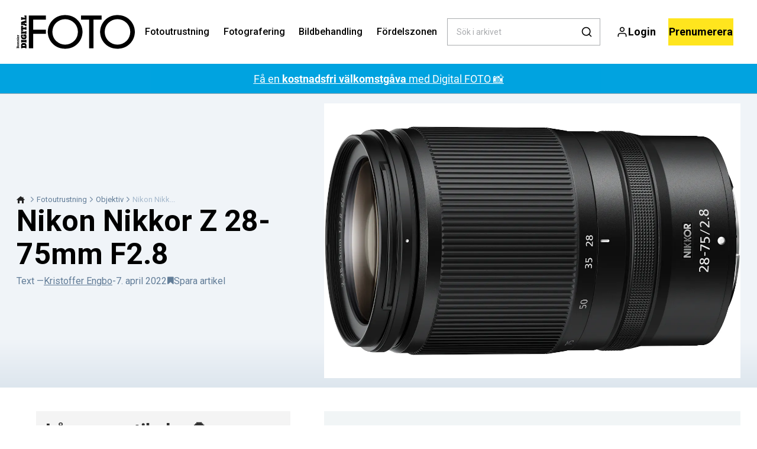

--- FILE ---
content_type: text/html; charset=utf-8
request_url: https://digitalfotoforalla.se/fotoutrustning/objektiv/nikon-nikkor-z-28-75mm-f28
body_size: 47213
content:
<!doctype html>
<html data-n-head-ssr lang="sv" data-n-head="%7B%22lang%22:%7B%22ssr%22:%22sv%22%7D%7D">
  <head >
    <title>Nikon Nikkor Z 28-75mm F2.8 | digitalfotoforalla.se</title><meta data-n-head="ssr" charset="utf-8"><meta data-n-head="ssr" name="viewport" content="width=device-width, initial-scale=1"><meta data-n-head="ssr" name="mobile-web-app-capable" content="yes"><meta data-n-head="ssr" name="apple-mobile-web-app-capable" content="yes"><meta data-n-head="ssr" name="apple-mobile-web-app-status-bar-style" content="black"><meta data-n-head="ssr" name="HandheldFriendly" content="true"><meta data-n-head="ssr" http-equiv="Accept-CH" content="DPR, Width, Viewport-Width"><meta data-n-head="ssr" http-equiv="X-UA-Compatible" content="IE=edge,chrome=1"><meta data-n-head="ssr" name="format-detection" content="telephone=no,date=no,address=no,email=no,url=no"><meta data-n-head="ssr" name="bwlVersion" content="1.5.2"><meta data-n-head="ssr" property="fb:app_id" content="235901603168207"><meta data-n-head="ssr" property="og:locale" content="sv_SE"><meta data-n-head="ssr" property="og:site_name" content="Bonnier Digital FOTO"><meta data-n-head="ssr" property="theme-color" content="#ed4b36"><meta data-n-head="ssr" name="description" content="Nikon Nikkor Z 28-75mm F2.8"><meta data-n-head="ssr" property="og:url" content="https://digitalfotoforalla.se/fotoutrustning/objektiv/nikon-nikkor-z-28-75mm-f28"><meta data-n-head="ssr" property="og:title" content="Nikon Nikkor Z 28-75mm F2.8"><meta data-n-head="ssr" property="og:description" content="Nikon Nikkor Z 28-75mm F2.8"><meta data-n-head="ssr" property="og:type" content="article"><meta data-n-head="ssr" property="article:published_time" content="2022-04-07T14:00:38.000Z"><meta data-n-head="ssr" property="article:modified_time" content="2022-04-07T14:00:38.000Z"><meta data-n-head="ssr" property="article:section" content="Objektiv"><meta data-n-head="ssr" property="og:article:author" content="Kristoffer Engbo"><meta data-n-head="ssr" property="og:image" content="https://images.bonnier.cloud/files/dif/production/2022/04/01181954/Z28_75_2.8_angle1.jpg?max-w=1200&amp;max-h=630&amp;fit=crop"><meta data-n-head="ssr" property="og:image:type" content="image/jpeg"><meta data-n-head="ssr" property="og:image:secure_url" content="https://images.bonnier.cloud/files/dif/production/2022/04/01181954/Z28_75_2.8_angle1.jpg?max-w=1200&amp;max-h=630&amp;fit=crop"><meta data-n-head="ssr" property="og:image:width" content="1200"><meta data-n-head="ssr" property="og:image:height" content="630"><meta data-n-head="ssr" name="twitter:card" content="summary_large_image"><meta data-n-head="ssr" name="twitter:description" content="Nikon Nikkor Z 28-75mm F2.8"><meta data-n-head="ssr" name="twitter:title" content="Nikon Nikkor Z 28-75mm F2.8"><meta data-n-head="ssr" name="twitter:image" content="https://images.bonnier.cloud/files/dif/production/2022/04/01181954/Z28_75_2.8_angle1.jpg"><meta data-n-head="ssr" name="twitter:image" content="https://images.bonnier.cloud/files/dif/production/2022/04/01181954/Z28_75_2.8_angle1.jpg"><meta data-n-head="ssr" name="cxense-site-id" content="1127150880619746337"><meta data-n-head="ssr" name="cXenseParse:bse-country" content="se"><meta data-n-head="ssr" name="cXenseParse:bse-brand" content="DIF"><meta data-n-head="ssr" name="cXenseParse:bse-language" content="sv"><meta data-n-head="ssr" name="cXenseParse:articleid" content="72643"><meta data-n-head="ssr" name="cXenseParse:bse-pagetype" content="article"><meta data-n-head="ssr" name="cXenseParse:pageclass" content="content"><meta data-n-head="ssr" name="cXenseParse:title" content="Nikon Nikkor Z 28-75mm F2.8"><meta data-n-head="ssr" name="cXenseParse:body-text" content="Om man tycker att det otroliga Z 24-70mm F2.8 S för 22&amp;nbsp;490 kronor är för dyrt, kan man glädja sig åt detta mycket billigare alternativ som är 30 procent lättare och mer kompakt. Man får acceptera att vidvinkeln är lite mindre. Istället får man en aning mer tele. Även om objektivet inte är en exklusiv S-modell, är finishen bra och både zoom- och kontrollringen roterar med lagom motstånd. Autofokusen är tystgående och arbetar snabbt och exakt.Den optiska kvaliteten är utmärkt men inte lika bra som i den dyrare S-versionen. Skärpan är utmärkt i bildmitten i hela zoomområdet på alla bländarsteg, men på 28 och 75 mm är hörnen mjuka upp till F5.6. Bäst är 50 mm, där hörnen endast är mjuka upp till F4.0, medan 35 mm inte får bra kantskärpa förrän på F8.0, vilket är en brist. Svag vinjettering syns vid F2.8 på alla brännvidder, men annars inte. Optiken misstecknar inte, och vi såg heller inga färgfel i kontrastrika övergångar. Den stora bländaröppningen på F2.8 i kombination med en närgräns på 19 cm vid 28 mm ger goda möjligheter att ta närbilder med fin bokeh.**PRIS**11&amp;nbsp;290 kronor ## Testbilder"><meta data-n-head="ssr" name="cXenseParse:description" content="Nikon Nikkor Z 28-75mm F2.8"><meta data-n-head="ssr" name="cXenseParse:image" content="https://images.bonnier.cloud/files/dif/production/2022/04/01181954/Z28_75_2.8_angle1.jpg"><meta data-n-head="ssr" name="cXenseParse:bse-danishsearchtitle" content="Nikon NIKKOR Z 28-75mm F2.8"><meta data-n-head="ssr" name="cXenseParse:recs:recommendable" content="true"><meta data-n-head="ssr" name="cXenseParse:bse-metatag-changedate" content="2022-04-07T14:00:38.000Z"><meta data-n-head="ssr" name="cXenseParse:recs:publishtime" content="2022-04-07T14:00:38.000Z"><meta data-n-head="ssr" name="cXenseParse:time:bse-featuredtime" content="2022-04-07T14:00:38.000Z"><meta data-n-head="ssr" name="cXenseParse:bse-reading-time" content="0"><meta data-n-head="ssr" name="cXenseParse:bse-taxo-cat" content="Objektiv"><meta data-n-head="ssr" name="cXenseParse:bse-taxo-cat-url" content="https://digitalfotoforalla.se/fotoutrustning/objektiv"><meta data-n-head="ssr" name="cXenseParse:bse-taxo-cat-top" content="Fotoutrustning"><meta data-n-head="ssr" name="cXenseParse:bse-taxo-editorial-type" content="Recensioner-"><meta data-n-head="ssr" name="cXenseParse:bse-taxo-tag" content="Fördelszonen"><meta data-n-head="ssr" name="cXenseParse:bse-taxo-tag" content="premium"><meta data-n-head="ssr" name="bcm-brand" content="DIF"><meta data-n-head="ssr" name="bcm-country" content="se"><meta data-n-head="ssr" name="bcm-type" content="site"><meta data-n-head="ssr" name="bcm-tablet-breakpoint" content="1025"><meta data-n-head="ssr" name="bcm-mobile-breakpoint" content="768"><meta data-n-head="ssr" name="bcm-title" content="Nikon Nikkor Z 28-75mm F2.8"><meta data-n-head="ssr" name="bcm-sub" content="Fotoutrustning"><meta data-n-head="ssr" name="bcm-categories" content="Objektiv,Fotoutrustning"><meta data-n-head="ssr" name="bcm-tags" content="Fördelszonen,premium"><meta data-n-head="ssr" name="k5a:contentTag" content="Fördelszonen"><meta data-n-head="ssr" name="k5a:contentTag" content="premium"><meta data-n-head="ssr" name="robots" content="max-image-preview:large"><meta data-n-head="ssr" property="bad:device" name="bad:device" content="desktop"><meta data-n-head="ssr" property="bad:pageType" name="bad:pageType" content="article"><meta data-n-head="ssr" data-n-head="ssr" name="cXenseParse:bse-dominantimage-crop-tv" content="q=60&amp;fp-x=0.5&amp;fp-y=0.5&amp;fit=crop&amp;crop=focalpoint&amp;ar=13:9"><meta data-n-head="ssr" data-n-head="ssr" name="cXenseParse:bse-dominantimage-crop-square" content="q=60&amp;fp-x=0.5&amp;fp-y=0.5&amp;fit=crop&amp;crop=focalpoint&amp;ar=1:1"><meta data-n-head="ssr" data-n-head="ssr" name="cXenseParse:bse-dominantimage-crop-wide169" content="q=60&amp;fp-x=0.5&amp;fp-y=0.5&amp;fit=crop&amp;crop=focalpoint&amp;ar=16:9"><meta data-n-head="ssr" data-n-head="ssr" name="cXenseParse:bse-dominantimage-crop-tv" content="q=60&amp;fp-x=0.5&amp;fp-y=0.5&amp;fit=crop&amp;crop=focalpoint&amp;ar=13:9"><meta data-n-head="ssr" data-n-head="ssr" name="cXenseParse:bse-dominantimage-crop-square" content="q=60&amp;fp-x=0.5&amp;fp-y=0.5&amp;fit=crop&amp;crop=focalpoint&amp;ar=1:1"><meta data-n-head="ssr" data-n-head="ssr" name="cXenseParse:bse-dominantimage-crop-wide169" content="q=60&amp;fp-x=0.5&amp;fp-y=0.5&amp;fit=crop&amp;crop=focalpoint&amp;ar=16:9"><meta data-n-head="ssr" data-n-head="ssr" name="cXenseParse:bse-dominantimage-crop-tv" content="q=60&amp;fp-x=0.5&amp;fp-y=0.5&amp;fit=crop&amp;crop=focalpoint&amp;ar=13:9"><meta data-n-head="ssr" data-n-head="ssr" name="cXenseParse:bse-dominantimage-crop-square" content="q=60&amp;fp-x=0.5&amp;fp-y=0.5&amp;fit=crop&amp;crop=focalpoint&amp;ar=1:1"><meta data-n-head="ssr" data-n-head="ssr" name="cXenseParse:bse-dominantimage-crop-wide169" content="q=60&amp;fp-x=0.5&amp;fp-y=0.5&amp;fit=crop&amp;crop=focalpoint&amp;ar=16:9"><meta data-n-head="ssr" data-n-head="ssr" name="cXenseParse:bse-dominantimage-crop-tv" content="q=60&amp;fp-x=0.5&amp;fp-y=0.5&amp;fit=crop&amp;crop=focalpoint&amp;ar=13:9"><meta data-n-head="ssr" data-n-head="ssr" name="cXenseParse:bse-dominantimage-crop-square" content="q=60&amp;fp-x=0.5&amp;fp-y=0.5&amp;fit=crop&amp;crop=focalpoint&amp;ar=1:1"><meta data-n-head="ssr" data-n-head="ssr" name="cXenseParse:bse-dominantimage-crop-wide169" content="q=60&amp;fp-x=0.5&amp;fp-y=0.5&amp;fit=crop&amp;crop=focalpoint&amp;ar=16:9"><meta data-n-head="ssr" data-n-head="ssr" name="cXenseParse:bse-dominantimage-crop-tv" content="q=60&amp;fp-x=0.5&amp;fp-y=0.5&amp;fit=crop&amp;crop=focalpoint&amp;ar=13:9"><meta data-n-head="ssr" data-n-head="ssr" name="cXenseParse:bse-dominantimage-crop-square" content="q=60&amp;fp-x=0.5&amp;fp-y=0.5&amp;fit=crop&amp;crop=focalpoint&amp;ar=1:1"><meta data-n-head="ssr" data-n-head="ssr" name="cXenseParse:bse-dominantimage-crop-wide169" content="q=60&amp;fp-x=0.5&amp;fp-y=0.5&amp;fit=crop&amp;crop=focalpoint&amp;ar=16:9"><meta data-n-head="ssr" data-n-head="ssr" name="cXenseParse:bse-dominantimage-crop-tv" content="q=60&amp;fp-x=0.5&amp;fp-y=0.5&amp;fit=crop&amp;crop=focalpoint&amp;ar=13:9"><meta data-n-head="ssr" data-n-head="ssr" name="cXenseParse:bse-dominantimage-crop-square" content="q=60&amp;fp-x=0.5&amp;fp-y=0.5&amp;fit=crop&amp;crop=focalpoint&amp;ar=1:1"><meta data-n-head="ssr" data-n-head="ssr" name="cXenseParse:bse-dominantimage-crop-wide169" content="q=60&amp;fp-x=0.5&amp;fp-y=0.5&amp;fit=crop&amp;crop=focalpoint&amp;ar=16:9"><link data-n-head="ssr" rel="icon" type="image/x-icon" href="/favicon.ico"><link data-n-head="ssr" rel="preconnect" href="https://dev.visualwebsiteoptimizer.com"><link data-n-head="ssr" rel="canonical" href="https://digitalfotoforalla.se/fotoutrustning/objektiv/nikon-nikkor-z-28-75mm-f28"><link data-n-head="ssr" rel="alternate" type="application/rss+xml" title="Bonnier Digital FOTO RSS feed" href="https://digitalfotoforalla.se/feed/rss"><link data-n-head="ssr" rel="alternate" hreflang="sv-SE" href="https://digitalfotoforalla.se/fotoutrustning/objektiv/nikon-nikkor-z-28-75mm-f28"><link data-n-head="ssr" rel="alternate" hreflang="da-DK" href="https://digitalfoto.dk/fotoudstyr/objektiv/nikon-nikkor-z-28-75mm-f2-8"><link data-n-head="ssr" rel="alternate" hreflang="nb-NO" href="https://digital-foto.no/fotoutstyr/objektiv/nikon-nikkor-z-2875-mm-f28"><link data-n-head="ssr" rel="alternate" hreflang="fi-FI" href="https://digi-kuva.fi/valokuvauslaitteet/objektiivit/nikon-nikkor-z-28-75mm-f28"><link data-n-head="ssr" rel="preload" as="image" href="https://images-bonnier.imgix.net/files/dif/production/2022/04/01181954/Z28_75_2.8_angle1.jpg?auto=compress,format&amp;w=1500&amp;fp-x=0.5&amp;fp-y=0.5 1500w" srcset="https://images-bonnier.imgix.net/files/dif/production/2022/04/01181954/Z28_75_2.8_angle1.jpg?auto=compress,format&amp;w=1500&amp;fp-x=0.5&amp;fp-y=0.5 1500w, https://images-bonnier.imgix.net/files/dif/production/2022/04/01181954/Z28_75_2.8_angle1.jpg?auto=compress,format&amp;w=1024&amp;fp-x=0.5&amp;fp-y=0.5 1024w, https://images-bonnier.imgix.net/files/dif/production/2022/04/01181954/Z28_75_2.8_angle1.jpg?auto=compress,format&amp;w=600&amp;fp-x=0.5&amp;fp-y=0.5 600w, https://images-bonnier.imgix.net/files/dif/production/2022/04/01181954/Z28_75_2.8_angle1.jpg?auto=compress,format&amp;w=500&amp;fp-x=0.5&amp;fp-y=0.5 500w, https://images-bonnier.imgix.net/files/dif/production/2022/04/01181954/Z28_75_2.8_angle1.jpg?auto=compress,format&amp;w=400&amp;fp-x=0.5&amp;fp-y=0.5 400w, https://images-bonnier.imgix.net/files/dif/production/2022/04/01181954/Z28_75_2.8_angle1.jpg?auto=compress,format&amp;w=350&amp;fp-x=0.5&amp;fp-y=0.5 350w, https://images-bonnier.imgix.net/files/dif/production/2022/04/01181954/Z28_75_2.8_angle1.jpg?auto=compress,format&amp;w=300&amp;fp-x=0.5&amp;fp-y=0.5 300w, https://images-bonnier.imgix.net/files/dif/production/2022/04/01181954/Z28_75_2.8_angle1.jpg?auto=compress,format&amp;w=275&amp;fp-x=0.5&amp;fp-y=0.5 275w, https://images-bonnier.imgix.net/files/dif/production/2022/04/01181954/Z28_75_2.8_angle1.jpg?auto=compress,format&amp;w=250&amp;fp-x=0.5&amp;fp-y=0.5 250w, https://images-bonnier.imgix.net/files/dif/production/2022/04/01181954/Z28_75_2.8_angle1.jpg?auto=compress,format&amp;w=225&amp;fp-x=0.5&amp;fp-y=0.5 225w, https://images-bonnier.imgix.net/files/dif/production/2022/04/01181954/Z28_75_2.8_angle1.jpg?auto=compress,format&amp;w=200&amp;fp-x=0.5&amp;fp-y=0.5 200w, https://images-bonnier.imgix.net/files/dif/production/2022/04/01181954/Z28_75_2.8_angle1.jpg?auto=compress,format&amp;w=185&amp;fp-x=0.5&amp;fp-y=0.5 185w"><script data-n-head="ssr" type="text/javascript" id="vwoCode">  window._vwo_code || (function() {
            var account_id = 713144,
                version = 2.1,
                settings_tolerance = 2000,
                hide_element = 'body',
                hide_element_style = 'opacity:0 !important;filter:alpha(opacity=0) !important;background:none !important;transition:none !important;',
                f = false, w = window, d = document, v = d.querySelector('#vwoCode'),
                cK = '_vwo_' + account_id + '_settings', cc = {};
            try {
              var c = JSON.parse(localStorage.getItem('_vwo_' + account_id + '_config'));
              cc = c && typeof c === 'object' ? c : {};
            } catch (e) {}
            var stT = cc.stT === 'session' ? w.sessionStorage : w.localStorage;
            code = {
              use_existing_jquery: function() { return typeof use_existing_jquery !== 'undefined' ? use_existing_jquery : undefined; },
              library_tolerance: function() { return typeof library_tolerance !== 'undefined' ? library_tolerance : undefined; },
              settings_tolerance: function() { return cc.sT || settings_tolerance; },
              hide_element_style: function() { return '{' + (cc.hES || hide_element_style) + '}'; },
              hide_element: function() {
                if (performance.getEntriesByName('first-contentful-paint')[0]) { return ''; }
                return typeof cc.hE === 'string' ? cc.hE : hide_element;
              },
              getVersion: function() { return version; },
              finish: function(e) {
                if (!f) {
                  f = true;
                  var t = d.getElementById('_vis_opt_path_hides');
                  if (t) t.parentNode.removeChild(t);
                  if (e) (new Image).src = 'https://dev.visualwebsiteoptimizer.com/ee.gif?a=' + account_id + e;
                }
              },
              finished: function() { return f; },
              addScript: function(e) {
                var t = d.createElement('script');
                t.type = 'text/javascript';
                if (e.src) { t.src = e.src; } else { t.text = e.text; }
                d.getElementsByTagName('head')[0].appendChild(t);
              },
              load: function(e, t) {
                var i = this.getSettings(), n = d.createElement('script'), r = this;
                t = t || {};
                if (i) {
                  n.textContent = i;
                  d.getElementsByTagName('head')[0].appendChild(n);
                  if (!w.VWO || VWO.caE) {
                    stT.removeItem(cK);
                    r.load(e);
                  }
                } else {
                  var o = new XMLHttpRequest();
                  o.open('GET', e, true);
                  o.withCredentials = !t.dSC;
                  o.responseType = t.responseType || 'text';
                  o.onload = function() {
                    if (t.onloadCb) { return t.onloadCb(o, e); }
                    if (o.status === 200) { _vwo_code.addScript({ text: o.responseText }); }
                    else { _vwo_code.finish('&e=loading_failure:' + e); }
                  };
                  o.onerror = function() {
                    if (t.onerrorCb) { return t.onerrorCb(e); }
                    _vwo_code.finish('&e=loading_failure:' + e);
                  };
                  o.send();
                }
              },
              getSettings: function() {
                try {
                  var e = stT.getItem(cK);
                  if (!e) { return; }
                  e = JSON.parse(e);
                  if (Date.now() > e.e) {
                    stT.removeItem(cK);
                    return;
                  }
                  return e.s;
                } catch (e) { return; }
              },
              init: function() {
                if (d.URL.indexOf('__vwo_disable__') > -1) return;
                var e = this.settings_tolerance();
                w._vwo_settings_timer = setTimeout(function() {
                  _vwo_code.finish();
                  stT.removeItem(cK);
                }, e);
                var t;
                if (this.hide_element() !== 'body') {
                  t = d.createElement('style');
                  var i = this.hide_element(), n = i ? i + this.hide_element_style() : '', r = d.getElementsByTagName('head')[0];
                  t.setAttribute('id', '_vis_opt_path_hides');
                  v && t.setAttribute('nonce', v.nonce);
                  t.setAttribute('type', 'text/css');
                  if (t.styleSheet) t.styleSheet.cssText = n;
                  else t.appendChild(d.createTextNode(n));
                  r.appendChild(t);
                } else {
                  t = d.getElementsByTagName('head')[0];
                  var n = d.createElement('div');
                  n.style.cssText = 'z-index: 2147483647 !important;position: fixed !important;left: 0 !important;top: 0 !important;width: 100% !important;height: 100% !important;background: white !important;';
                  n.setAttribute('id', '_vis_opt_path_hides');
                  n.classList.add('_vis_hide_layer');
                  t.parentNode.insertBefore(n, t.nextSibling);
                }
                var o = 'https://dev.visualwebsiteoptimizer.com/j.php?a=' + account_id + '&u=' + encodeURIComponent(d.URL) + '&vn=' + version;
                if (w.location.search.indexOf('_vwo_xhr') !== -1) {
                  this.addScript({ src: o });
                } else {
                  this.load(o + '&x=true');
                }
              }
            };
            w._vwo_code = code;
            code.init();
          })();
      
          window.VWO = window.VWO || [];
          window.VWO.push(['onVariationApplied', function(data) {
            var expId = data[1];
            var variationId = data[2];
            if (typeof(_vwo_exp[expId].comb_n[variationId]) !== 'undefined' && ['VISUAL_AB', 'VISUAL', 'SPLIT_URL', 'SURVEY'].indexOf(_vwo_exp[expId].type) > -1) {
              var x = [_vwo_exp[expId].comb_n[variationId]];
              window._mfq = window._mfq || [];
              window._mfq.push(["tag", "Variant: " + x]);
            }
          }]);  </script><script data-n-head="ssr" data-hid="gtm-script">if(!window._gtm_init){window._gtm_init=1;(function(w,n,d,m,e,p){w[d]=(w[d]==1||n[d]=='yes'||n[d]==1||n[m]==1||(w[e]&&w[e][p]&&w[e][p]()))?1:0})(window,navigator,'doNotTrack','msDoNotTrack','external','msTrackingProtectionEnabled');(function(w,d,s,l,x,y){w[x]={};w._gtm_inject=function(i){if(w.doNotTrack||w[x][i])return;w[x][i]=1;w[l]=w[l]||[];w[l].push({'gtm.start':new Date().getTime(),event:'gtm.js'});var f=d.getElementsByTagName(s)[0],j=d.createElement(s);j.async=true;j.src='https://www.googletagmanager.com/gtm.js?id='+i;f.parentNode.insertBefore(j,f);}})(window,document,'script','dataLayer','_gtm_ids','_gtm_inject')}</script><script data-n-head="ssr" data-hid="CookieConsent" id="CookieConsent" type="text/javascript" charset="utf-8">window.gdprAppliesGlobally=true;(function(){function r(e){if(!window.frames[e]){if(document.body&&document.body.firstChild){var t=document.body;var n=document.createElement("iframe");n.style.display="none";n.name=e;n.title=e;t.insertBefore(n,t.firstChild)}else{setTimeout(function(){r(e)},5)}}}function e(n,i,o,c,s){function e(e,t,n,r){if(typeof n!=="function"){return}if(!window[i]){window[i]=[]}var a=false;if(s){a=s(e,r,n)}if(!a){window[i].push({command:e,version:t,callback:n,parameter:r})}}e.stub=true;e.stubVersion=2;function t(r){if(!window[n]||window[n].stub!==true){return}if(!r.data){return}var a=typeof r.data==="string";var e;try{e=a?JSON.parse(r.data):r.data}catch(t){return}if(e[o]){var i=e[o];window[n](i.command,i.version,function(e,t){var n={};n[c]={returnValue:e,success:t,callId:i.callId};r.source.postMessage(a?JSON.stringify(n):n,"*")},i.parameter)}}if(typeof window[n]!=="function"){window[n]=e;if(window.addEventListener){window.addEventListener("message",t,false)}else{window.attachEvent("onmessage",t)}}}e("__tcfapi","__tcfapiBuffer","__tcfapiCall","__tcfapiReturn");r("__tcfapiLocator");(function(e,t){var n=document.createElement("link");n.rel="preload";n.as="script";var r=document.createElement("script");r.id="spcloader";r.type="text/javascript";r["async"]=true;r.charset="utf-8";var a="https://sdk.privacy-center.org/"+e+"/loader.js?target_type=notice&target="+t;n.href=a;r.src=a;var i=document.getElementsByTagName("script")[0];i.parentNode.insertBefore(n,i);i.parentNode.insertBefore(r,i)})("fb809c51-e9cd-4e35-a92d-e44bb858841e","NXrqZH6C")})();</script><script data-n-head="ssr" data-hid="DidomiConfig" innterHTML="window.didomiConfig = {
        user: {
          bots: {
            consentRequired: false,
            types: ['crawlers', 'performance'],
            extraUserAgents: [],
          }
        }
      }" type="text/javascript" charset="utf-8"></script><script data-n-head="ssr" data-hid="gpt-script-id" src="https://securepubads.g.doubleclick.net/tag/js/gpt.js" data-vendor="google"></script><script data-n-head="ssr" data-hid="rubicon-script-id" src="https://micro.rubiconproject.com/prebid/dynamic/12954.js?site=BP_SE" id="rubicon-script-id" data-vendor="iab:52"></script><script data-n-head="ssr" data-hid="cxense" src="https://cdn.cxense.com/cx.cce.js" defer ssr="false"></script><script data-n-head="ssr" data-hid="common-bonnier-datalayer-cloud-script" src="https://europe-west1-bonnier-big-data.cloudfunctions.net/commonBonnierDataLayer" async></script><script data-n-head="ssr" data-hid="cxense-init" type="text/javascript" charset="utf-8">
            window.cX = window.cX || {}
            window.cX.callQueue = window.cX.callQueue || []
            window.cX.callQueue.push(['setSiteId', '1127150880619746337'])
            window.cX.callQueue.push(['sendPageViewEvent'])
          </script><script data-n-head="ssr" data-hid="piano-script" type="text/javascript" charset="utf-8" ssr="false">
          tp = window.tp || [];
          tp.push(["setAid", 'dWMLSdOZpu']);
          tp.push(["setSandbox", false]);
          tp.push(["setCxenseSiteId", '1127150880619746337']);

          (function(src) {
              var a = document.createElement("script");
              a.type = "text/javascript";
              a.async = true;
              a.src = src;
              var b = document.getElementsByTagName("script")[0];
              b.parentNode.insertBefore(a, b)
          })("https://cdn.tinypass.com/api/tinypass.min.js");
      </script><script data-n-head="ssr" type="application/ld+json">[{"@context":"https://schema.org","@type":"Article","@id":"https://digitalfotoforalla.se/fotoutrustning/objektiv/nikon-nikkor-z-28-75mm-f28#article","inLanguage":"sv-SE","url":"https://digitalfotoforalla.se/fotoutrustning/objektiv/nikon-nikkor-z-28-75mm-f28","mainEntityOfPage":"https://digitalfotoforalla.se/fotoutrustning/objektiv/nikon-nikkor-z-28-75mm-f28","name":"Nikon Nikkor Z 28-75mm F2.8","image":"https://images.bonnier.cloud/files/dif/production/2022/04/01181954/Z28_75_2.8_angle1.jpg","description":"Nikon Nikkor Z 28-75mm F2.8","headline":"Nikon Nikkor Z 28-75mm F2.8","datePublished":"2022-04-07T14:00:38.000Z","dateModified":"2022-04-07T14:00:38.000Z","publisher":[{"@type":"Organization","url":"https://digitalfotoforalla.se","name":"Bonnier Digital FOTO","description":"Allt om foto – nyheter, tester av kameror och utrustning, guider, tips och knep vid fotografering, bildbehandling och mycket mer.","logo":[{"@type":"ImageObject","url":"digitalfotoforalla.se/logo.png"}]}],"author":[{"@type":"Person","@id":"https://digitalfotoforalla.se/author/kristoffer-engbo-2#Person","name":"Kristoffer Engbo","url":"https://digitalfotoforalla.se/author/kristoffer-engbo-2","jobTitle":null,"description":"","image":[]}],"potentialAction":[{"@type":"ReadAction","target":["https://digitalfotoforalla.se"]},{"@type":"SearchAction","target":[{"@type":"EntryPoint","urlTemplate":"https://digitalfotoforalla.se/search?s={search_term_string}"}],"query-input":[{"@type":"PropertyValueSpecification","valueRequired":"https://schema.org/True","valueName":"search_term_string"}]}]},{"@context":"https://schema.org","@type":"ItemList","itemListElement":[]},{"@context":"https://schema.org","@type":"ItemList","itemListElement":[]},{"@context":"https://schema.org","@type":"BreadcrumbList","itemListElement":[{"@context":"https://schema.org","@type":"ListItem","position":0,"name":"fotoutrustning","item":"https://digitalfotoforalla.se/fotoutrustning"},{"@context":"https://schema.org","@type":"ListItem","position":1,"name":"objektiv","item":"https://digitalfotoforalla.se/fotoutrustning/objektiv"},{"@context":"https://schema.org","@type":"ListItem","position":2,"name":"nikon nikkor z 28 75mm f28","item":null}]},{"@context":"https://schema.org","@type":"Article","@id":"https://digitalfotoforalla.se/fotoutrustning/objektiv/nikon-nikkor-z-28-75mm-f28#article","inLanguage":"sv-SE","isAccessibleForFree":false,"hasPart":[{"@type":"WebPageElement","isAccessibleForFree":false,"cssSelector":".paywall-0"},{"@type":"WebPageElement","isAccessibleForFree":false,"cssSelector":".paywall-2"},{"@type":"WebPageElement","isAccessibleForFree":false,"cssSelector":".paywall-3"},{"@type":"WebPageElement","isAccessibleForFree":false,"cssSelector":".paywall-5"},{"@type":"WebPageElement","isAccessibleForFree":false,"cssSelector":".paywall-6"}]}]</script><link rel="preload" href="/_nuxt/f50d42e.js" as="script"><link rel="preload" href="/_nuxt/688534e.js" as="script"><link rel="preload" href="/_nuxt/css/2d01f6a.css" as="style"><link rel="preload" href="/_nuxt/4bf0f0a.js" as="script"><link rel="preload" href="/_nuxt/css/33f98af.css" as="style"><link rel="preload" href="/_nuxt/062f2b6.js" as="script"><link rel="preload" href="/_nuxt/38b847d.js" as="script"><link rel="preload" href="/_nuxt/css/c549c5b.css" as="style"><link rel="preload" href="/_nuxt/67b14e4.js" as="script"><link rel="preload" href="/_nuxt/css/7e4ced7.css" as="style"><link rel="preload" href="/_nuxt/a815948.js" as="script"><link rel="preload" href="/_nuxt/9b0f338.js" as="script"><link rel="preload" href="/_nuxt/css/8d068eb.css" as="style"><link rel="preload" href="/_nuxt/0c36e91.js" as="script"><link rel="preload" href="/_nuxt/css/e86d5b9.css" as="style"><link rel="preload" href="/_nuxt/0049f63.js" as="script"><link rel="preload" href="/_nuxt/css/9c1bd75.css" as="style"><link rel="preload" href="/_nuxt/4ae9c42.js" as="script"><link rel="preload" href="/_nuxt/css/fd249dc.css" as="style"><link rel="preload" href="/_nuxt/026a758.js" as="script"><link rel="stylesheet" href="/_nuxt/css/2d01f6a.css"><link rel="stylesheet" href="/_nuxt/css/33f98af.css"><link rel="stylesheet" href="/_nuxt/css/c549c5b.css"><link rel="stylesheet" href="/_nuxt/css/7e4ced7.css"><link rel="stylesheet" href="/_nuxt/css/8d068eb.css"><link rel="stylesheet" href="/_nuxt/css/e86d5b9.css"><link rel="stylesheet" href="/_nuxt/css/9c1bd75.css"><link rel="stylesheet" href="/_nuxt/css/fd249dc.css">
  </head>
  <body class="no-js" data-n-head="%7B%22class%22:%7B%22ssr%22:%22no-js%22%7D%7D">
    <noscript data-n-head="ssr" data-hid="gtm-noscript" data-pbody="true"><iframe src="https://www.googletagmanager.com/ns.html?id=GTM-5HQ6KLM&" height="0" width="0" style="display:none;visibility:hidden" title="gtm"></iframe></noscript><div data-server-rendered="true" id="__nuxt"><!----><div id="__layout"><main data-fetch-key="data-v-ae51b6c6:0" style="position:relative;" data-v-ae51b6c6><div id="mkt-placement-5" data-v-afb14004 data-v-ae51b6c6></div> <div id="mkt-placement-4" data-v-afb14004 data-v-ae51b6c6></div> <div id="mkt-placement-11" data-v-afb14004 data-v-ae51b6c6></div> <div data-v-ae51b6c6><div class="vue-portal-target" data-v-ae51b6c6></div></div> <header class="header grid" data-v-bad8a02a data-v-ae51b6c6><div class="header__row grid__item--content-wide" data-v-bad8a02a><a href="/" title="Hem" class="header__logo nuxt-link-active" data-v-3817705c data-v-bad8a02a><svg viewBox="0 0 190 80" data-v-3817705c><use xlink:href="/_nuxt/img/sprite.e4d210d.svg#logo__se"></use></svg></a> <nav class="header__menu" data-v-bad8a02a><ul class="menu" data-v-bad8a02a><li class="menu__item" data-v-bad8a02a><a href="/fotoutrustning" class="menu__link nuxt-link-active" data-v-bad8a02a>
            Fotoutrustning
          </a> <ul class="submenu" style="display:none;" data-v-bad8a02a><li class="submenu__item" data-v-bad8a02a><a href="/recensioner" class="submenu__link" data-v-bad8a02a>
                Recensioner
              </a></li><li class="submenu__item" data-v-bad8a02a><a href="https://digital-foto.no/kamera/actionkamera" class="submenu__link" data-v-bad8a02a>
                Actionkamera
              </a></li><li class="submenu__item" data-v-bad8a02a><a href="/kamera/mobilkamera" class="submenu__link" data-v-bad8a02a>
                Mobilkamera
              </a></li><li class="submenu__item" data-v-bad8a02a><a href="/fotoutrustning" class="submenu__link nuxt-link-active" data-v-bad8a02a>
                Fotoutrustning
              </a></li><li class="submenu__item" data-v-bad8a02a><a href="/fotoutrustning/objektiv" class="submenu__link nuxt-link-active" data-v-bad8a02a>
                Objektiv
              </a></li><li class="submenu__item" data-v-bad8a02a><a href="/kamera" class="submenu__link" data-v-bad8a02a>
                Kamera
              </a></li><li class="submenu__item" data-v-bad8a02a><a href="/fotoutrustning/dronare" class="submenu__link" data-v-bad8a02a>
                Drönare
              </a></li></ul></li><li class="menu__item" data-v-bad8a02a><a href="/fotografering" class="menu__link" data-v-bad8a02a>
            Fotografering
          </a> <ul class="submenu" style="display:none;" data-v-bad8a02a><li class="submenu__item" data-v-bad8a02a><a href="/fototeknik" class="submenu__link" data-v-bad8a02a>
                Fototeknik
              </a></li><li class="submenu__item" data-v-bad8a02a><a href="/digital-foto/fototavlingar" class="submenu__link" data-v-bad8a02a>
                Fototävlingar
              </a></li><li class="submenu__item" data-v-bad8a02a><a href="/fotografering/actionbilder" class="submenu__link" data-v-bad8a02a>
                Actionbilder
              </a></li><li class="submenu__item" data-v-bad8a02a><a href="/fotografering/naturbilder" class="submenu__link" data-v-bad8a02a>
                Naturbilder
              </a></li><li class="submenu__item" data-v-bad8a02a><a href="/fotografering/himlafenomen" class="submenu__link" data-v-bad8a02a>
                Himlafenomen
              </a></li><li class="submenu__item" data-v-bad8a02a><a href="/fotografering/portrattfoto" class="submenu__link" data-v-bad8a02a>
                Porträttfoto
              </a></li><li class="submenu__item" data-v-bad8a02a><a href="/fotografering/landskapsbilder" class="submenu__link" data-v-bad8a02a>
                Landskapsbilder
              </a></li></ul></li><li class="menu__item" data-v-bad8a02a><a href="/bildbehandling" class="menu__link" data-v-bad8a02a>
            Bildbehandling
          </a> <ul class="submenu" style="display:none;" data-v-bad8a02a><li class="submenu__item" data-v-bad8a02a><a href="/bildbehandling/fotoapp" class="submenu__link" data-v-bad8a02a>
                Fotoapp
              </a></li><li class="submenu__item" data-v-bad8a02a><a href="/bildbehandling/photoshop" class="submenu__link" data-v-bad8a02a>
                Photoshop
              </a></li><li class="submenu__item" data-v-bad8a02a><a href="/bildbehandling/photoshop-elements" class="submenu__link" data-v-bad8a02a>
                Photoshop Elements
              </a></li><li class="submenu__item" data-v-bad8a02a><a href="/bildbehandling/photoshop-lightroom" class="submenu__link" data-v-bad8a02a>
                Photoshop Lightroom
              </a></li><li class="submenu__item" data-v-bad8a02a><a href="/videokurser-i-photoshop" class="submenu__link" data-v-bad8a02a>
                Videokurser i Photoshop
              </a></li><li class="submenu__item" data-v-bad8a02a><a href="/videokurser-i-photoshop-elements" class="submenu__link" data-v-bad8a02a>
                Videokurser i Photoshop Elements
              </a></li><li class="submenu__item" data-v-bad8a02a><a href="/videokurser-i-lightroom" class="submenu__link" data-v-bad8a02a>
                Videokurser i Photoshop Lightroom
              </a></li></ul></li><li class="menu__item" data-v-bad8a02a><a href="/fordelszonen" class="menu__link" data-v-bad8a02a>
            Fördelszonen
          </a> <ul class="submenu" style="display:none;" data-v-bad8a02a><li class="submenu__item" data-v-bad8a02a><a href="/newslettersignup" class="submenu__link" data-v-bad8a02a>
                Nyhetsbrev
              </a></li><li class="submenu__item" data-v-bad8a02a><a href="/recensioner" class="submenu__link" data-v-bad8a02a>
                Recensioner
              </a></li><li class="submenu__item" data-v-bad8a02a><a href="/videor" class="submenu__link" data-v-bad8a02a>
                Alla videor
              </a></li><li class="submenu__item" data-v-bad8a02a><a href="/kameraskolan" class="submenu__link" data-v-bad8a02a>
                Kameraskolan
              </a></li><li class="submenu__item" data-v-bad8a02a><a href="/videokurser-i-lightroom" class="submenu__link" data-v-bad8a02a>
                Videokurser i Lightroom
              </a></li><li class="submenu__item" data-v-bad8a02a><a href="/videokurser-i-photoshop" class="submenu__link" data-v-bad8a02a>
                Videokurser i Photoshop
              </a></li><li class="submenu__item" data-v-bad8a02a><a href="/videokurser-i-photoshop-elements" class="submenu__link" data-v-bad8a02a>
                Videokurser i Photoshop Elements
              </a></li><li class="submenu__item" data-v-bad8a02a><a href="/videoserier" class="submenu__link" data-v-bad8a02a>
                Videoserier
              </a></li><li class="submenu__item" data-v-bad8a02a><a href="/e-bocker" class="submenu__link" data-v-bad8a02a>
                E-böcker
              </a></li><li class="submenu__item" data-v-bad8a02a><a href="/motivkort" class="submenu__link" data-v-bad8a02a>
                Motivkort
              </a></li><li class="submenu__item" data-v-bad8a02a><a href="/fickguider" class="submenu__link" data-v-bad8a02a>
                Fickguider
              </a></li><li class="submenu__item" data-v-bad8a02a><a href="/programvara" class="submenu__link" data-v-bad8a02a>
                Programvara
              </a></li><li class="submenu__item" data-v-bad8a02a><a href="/guider" class="submenu__link" data-v-bad8a02a>
                Guider
              </a></li><li class="submenu__item" data-v-bad8a02a><a href="/temapaket" class="submenu__link" data-v-bad8a02a>
                Temapaket
              </a></li><li class="submenu__item" data-v-bad8a02a><a href="/forinstallningar-till-lightroom" class="submenu__link" data-v-bad8a02a>
                Förinställningar till Lightroom
              </a></li><li class="submenu__item" data-v-bad8a02a><a href="/funktionsmakron-till-photoshop" class="submenu__link" data-v-bad8a02a>
                Funktionsmakron till Photoshop
              </a></li><li class="submenu__item" data-v-bad8a02a><a href="/kursbilder" class="submenu__link" data-v-bad8a02a>
                Kursbilder
              </a></li><li class="submenu__item" data-v-bad8a02a><a href="/rabatter" class="submenu__link" data-v-bad8a02a>
                Rabatter
              </a></li></ul></li></ul></nav> <div class="header__search" data-v-bad8a02a><div class="search" data-v-bad8a02a><button class="btn btn--border-alt btn--sm btn--narrow search__toggle" data-v-bad8a02a><svg viewBox="0 0 24 24" class="search__toggle__icon search__toggle__icon--close" data-v-bad8a02a><use xlink:href="/_nuxt/img/sprite.e4d210d.svg#close"></use></svg> <svg viewBox="0 0 24 24" class="search__toggle__icon search__toggle__icon--search" data-v-bad8a02a><use xlink:href="/_nuxt/img/sprite.e4d210d.svg#search"></use></svg> <span class="search__toggle--label" data-v-bad8a02a>
            Sök
          </span></button> <div class="search__wrapper searchForm" data-v-bad8a02a><form action="/search" method="get" class="search__form" data-v-bad8a02a><input id="main-search-input" placeholder="Sök i arkivet" name="s" type="search" value class="search__input hide-clear" data-v-bad8a02a> <button type="submit" class="search__submit" data-v-bad8a02a><svg viewBox="0 0 24 24" class="search__svg" data-v-bad8a02a><use xlink:href="/_nuxt/img/sprite.e4d210d.svg#search"></use></svg></button></form></div></div></div> <div class="header__tools" data-v-bad8a02a><div class="tools" data-v-bad8a02a><button class="btn btn--border-alt btn--sm btn--narrow toggleLogin" style="display:none;" data-v-bad8a02a><svg viewBox="0 0 21 21" class="search__svg" data-v-bad8a02a><use xlink:href="/_nuxt/img/sprite.e4d210d.svg#user"></use></svg> <span class="tools__label tools__item--login-label" data-v-bad8a02a></span></button> <a href="https://id.bonnierpublications.com/login" class="btn btn--border-alt btn--sm btn--narrow" style="display:;" data-v-bad8a02a><svg viewBox="0 0 21 21" class="search__svg" data-v-bad8a02a><use xlink:href="/_nuxt/img/sprite.e4d210d.svg#user"></use></svg> <span class="tools__label tools__item--login-label hidden-sm-down" data-v-bad8a02a>
            Login</span></a> <button class="btn btn--sm btn--green btn--subscribe mkt-subscribe-trigger" style="display:;" data-v-bad8a02a>
          Prenumerera
        </button> <label for="main-menu-toggle" aria-controls="offcanvas" tabindex="0" class="hamburger" data-v-bad8a02a><svg viewBox="0 0 22 17" class="hamburger__icon" data-v-bad8a02a><use xlink:href="/_nuxt/img/sprite.e4d210d.svg#hamburger-bold"></use></svg> <span class="hamburger__label hidden" data-v-bad8a02a>
            Menu
          </span></label> <div tabindex="-1" class="user-menu" data-v-bad8a02a><div class="user-list" data-v-bad8a02a><li class="user-list__item" data-v-bad8a02a><a href="/min-sida" title="Min sida" class="user-list__link" data-v-bad8a02a><span data-v-bad8a02a>Min sida</span></a></li><li class="user-list__item" data-v-bad8a02a><a href="/mina-sparade-artiklar" title="Mina sparade artiklar" class="user-list__link" data-v-bad8a02a><span data-v-bad8a02a>Mina sparade artiklar</span></a></li> <li class="user-list__item" data-v-bad8a02a><button class="btn btn--primary btn--sm btn--block" data-v-bad8a02a>
                Logga ut
              </button></li></div></div></div></div></div> <div id="mkt-placement-2" class="top-ribbon grid__item--full" data-v-bad8a02a></div></header> <!----> <div data-v-7f22d669 data-v-ae51b6c6><input id="main-menu-toggle" type="checkbox" tabindex="-1" class="js-menu-fallback-checkbox" data-v-7f22d669> <div id="offcanvas" class="offcanvas" data-v-7f22d669><div class="offcanvas__container offcanvas__container__left" data-v-7f22d669><nav class="main-nav" data-v-52e9219b data-v-ae51b6c6><div class="main-nav__top" data-v-52e9219b><label id="close-main-nav" for="main-menu-toggle" role="presentation" class="main-nav__close btn-tool" data-v-52e9219b><svg viewBox="0 0 24 24" class="btn-tool__icon" data-v-52e9219b><use xlink:href="/_nuxt/img/sprite.e4d210d.svg#close"></use></svg></label></div> <div class="offcanvas-search" data-v-52e9219b><form class="offcanvas-search__form" data-v-52e9219b><input id="offcanvas-search" aria-label="Search" name="s" placeholder="Skriv in sökord" value="" class="offcanvas-search__input" data-v-52e9219b></form></div> <ul role="menubar" class="main-menu" data-v-52e9219b><li role="menuitem" class="main-menu__item" data-v-52e9219b><button id="toggle-110" aria-expanded="false" class="main-menu__btn main-menu__toggle-submenu" data-v-52e9219b><span class="main-menu__label" data-v-52e9219b>Fotoutrustning</span> <span class="main-menu__icon" data-v-52e9219b><svg viewBox="0 0 24 24" class="main-menu__svg" data-v-52e9219b><use xlink:href="/_nuxt/img/sprite.e4d210d.svg#chevron-down"></use></svg></span></button> <div class="sub-menu" data-v-52e9219b><ul class="sub-menu__list" data-v-52e9219b><li class="sub-menu__item" data-v-52e9219b><a href="/recensioner" class="sub-menu__link" data-v-52e9219b>Recensioner</a></li><li class="sub-menu__item" data-v-52e9219b><a href="https://digital-foto.no/kamera/actionkamera" class="sub-menu__link" data-v-52e9219b>Actionkamera</a></li><li class="sub-menu__item" data-v-52e9219b><a href="/kamera/mobilkamera" class="sub-menu__link" data-v-52e9219b>Mobilkamera</a></li><li class="sub-menu__item" data-v-52e9219b><a href="/fotoutrustning" class="sub-menu__link nuxt-link-active" data-v-52e9219b>Fotoutrustning</a></li><li class="sub-menu__item" data-v-52e9219b><a href="/fotoutrustning/objektiv" class="sub-menu__link nuxt-link-active" data-v-52e9219b>Objektiv</a></li><li class="sub-menu__item" data-v-52e9219b><a href="/kamera" class="sub-menu__link" data-v-52e9219b>Kamera</a></li><li class="sub-menu__item" data-v-52e9219b><a href="/fotoutrustning/dronare" class="sub-menu__link" data-v-52e9219b>Drönare</a></li></ul></div></li><li role="menuitem" class="main-menu__item" data-v-52e9219b><button id="toggle-71" aria-expanded="false" class="main-menu__btn main-menu__toggle-submenu" data-v-52e9219b><span class="main-menu__label" data-v-52e9219b>Fotografering</span> <span class="main-menu__icon" data-v-52e9219b><svg viewBox="0 0 24 24" class="main-menu__svg" data-v-52e9219b><use xlink:href="/_nuxt/img/sprite.e4d210d.svg#chevron-down"></use></svg></span></button> <div class="sub-menu" data-v-52e9219b><ul class="sub-menu__list" data-v-52e9219b><li class="sub-menu__item" data-v-52e9219b><a href="/fototeknik" class="sub-menu__link" data-v-52e9219b>Fototeknik</a></li><li class="sub-menu__item" data-v-52e9219b><a href="/digital-foto/fototavlingar" class="sub-menu__link" data-v-52e9219b>Fototävlingar</a></li><li class="sub-menu__item" data-v-52e9219b><a href="/fotografering/actionbilder" class="sub-menu__link" data-v-52e9219b>Actionbilder</a></li><li class="sub-menu__item" data-v-52e9219b><a href="/fotografering/naturbilder" class="sub-menu__link" data-v-52e9219b>Naturbilder</a></li><li class="sub-menu__item" data-v-52e9219b><a href="/fotografering/himlafenomen" class="sub-menu__link" data-v-52e9219b>Himlafenomen</a></li><li class="sub-menu__item" data-v-52e9219b><a href="/fotografering/portrattfoto" class="sub-menu__link" data-v-52e9219b>Porträttfoto</a></li><li class="sub-menu__item" data-v-52e9219b><a href="/fotografering/landskapsbilder" class="sub-menu__link" data-v-52e9219b>Landskapsbilder</a></li></ul></div></li><li role="menuitem" class="main-menu__item" data-v-52e9219b><button id="toggle-516" aria-expanded="false" class="main-menu__btn main-menu__toggle-submenu" data-v-52e9219b><span class="main-menu__label" data-v-52e9219b>Bildbehandling</span> <span class="main-menu__icon" data-v-52e9219b><svg viewBox="0 0 24 24" class="main-menu__svg" data-v-52e9219b><use xlink:href="/_nuxt/img/sprite.e4d210d.svg#chevron-down"></use></svg></span></button> <div class="sub-menu" data-v-52e9219b><ul class="sub-menu__list" data-v-52e9219b><li class="sub-menu__item" data-v-52e9219b><a href="/bildbehandling/fotoapp" class="sub-menu__link" data-v-52e9219b>Fotoapp</a></li><li class="sub-menu__item" data-v-52e9219b><a href="/bildbehandling/photoshop" class="sub-menu__link" data-v-52e9219b>Photoshop</a></li><li class="sub-menu__item" data-v-52e9219b><a href="/bildbehandling/photoshop-elements" class="sub-menu__link" data-v-52e9219b>Photoshop Elements</a></li><li class="sub-menu__item" data-v-52e9219b><a href="/bildbehandling/photoshop-lightroom" class="sub-menu__link" data-v-52e9219b>Photoshop Lightroom</a></li><li class="sub-menu__item" data-v-52e9219b><a href="/videokurser-i-photoshop" class="sub-menu__link" data-v-52e9219b>Videokurser i Photoshop</a></li><li class="sub-menu__item" data-v-52e9219b><a href="/videokurser-i-photoshop-elements" class="sub-menu__link" data-v-52e9219b>Videokurser i Photoshop Elements</a></li><li class="sub-menu__item" data-v-52e9219b><a href="/videokurser-i-lightroom" class="sub-menu__link" data-v-52e9219b>Videokurser i Photoshop Lightroom</a></li></ul></div></li><li role="menuitem" class="main-menu__item" data-v-52e9219b><button id="toggle-85964" aria-expanded="false" class="main-menu__btn main-menu__toggle-submenu" data-v-52e9219b><span class="main-menu__label" data-v-52e9219b>Fördelszonen</span> <span class="main-menu__icon" data-v-52e9219b><svg viewBox="0 0 24 24" class="main-menu__svg" data-v-52e9219b><use xlink:href="/_nuxt/img/sprite.e4d210d.svg#chevron-down"></use></svg></span></button> <div class="sub-menu" data-v-52e9219b><ul class="sub-menu__list" data-v-52e9219b><li class="sub-menu__item" data-v-52e9219b><a href="/newslettersignup" class="sub-menu__link" data-v-52e9219b>Nyhetsbrev</a></li><li class="sub-menu__item" data-v-52e9219b><a href="/recensioner" class="sub-menu__link" data-v-52e9219b>Recensioner</a></li><li class="sub-menu__item" data-v-52e9219b><a href="/videor" class="sub-menu__link" data-v-52e9219b>Alla videor</a></li><li class="sub-menu__item" data-v-52e9219b><a href="/kameraskolan" class="sub-menu__link" data-v-52e9219b>Kameraskolan</a></li><li class="sub-menu__item" data-v-52e9219b><a href="/videokurser-i-lightroom" class="sub-menu__link" data-v-52e9219b>Videokurser i Lightroom</a></li><li class="sub-menu__item" data-v-52e9219b><a href="/videokurser-i-photoshop" class="sub-menu__link" data-v-52e9219b>Videokurser i Photoshop</a></li><li class="sub-menu__item" data-v-52e9219b><a href="/videokurser-i-photoshop-elements" class="sub-menu__link" data-v-52e9219b>Videokurser i Photoshop Elements</a></li><li class="sub-menu__item" data-v-52e9219b><a href="/videoserier" class="sub-menu__link" data-v-52e9219b>Videoserier</a></li><li class="sub-menu__item" data-v-52e9219b><a href="/e-bocker" class="sub-menu__link" data-v-52e9219b>E-böcker</a></li><li class="sub-menu__item" data-v-52e9219b><a href="/motivkort" class="sub-menu__link" data-v-52e9219b>Motivkort</a></li><li class="sub-menu__item" data-v-52e9219b><a href="/fickguider" class="sub-menu__link" data-v-52e9219b>Fickguider</a></li><li class="sub-menu__item" data-v-52e9219b><a href="/programvara" class="sub-menu__link" data-v-52e9219b>Programvara</a></li><li class="sub-menu__item" data-v-52e9219b><a href="/guider" class="sub-menu__link" data-v-52e9219b>Guider</a></li><li class="sub-menu__item" data-v-52e9219b><a href="/temapaket" class="sub-menu__link" data-v-52e9219b>Temapaket</a></li><li class="sub-menu__item" data-v-52e9219b><a href="/forinstallningar-till-lightroom" class="sub-menu__link" data-v-52e9219b>Förinställningar till Lightroom</a></li><li class="sub-menu__item" data-v-52e9219b><a href="/funktionsmakron-till-photoshop" class="sub-menu__link" data-v-52e9219b>Funktionsmakron till Photoshop</a></li><li class="sub-menu__item" data-v-52e9219b><a href="/kursbilder" class="sub-menu__link" data-v-52e9219b>Kursbilder</a></li><li class="sub-menu__item" data-v-52e9219b><a href="/rabatter" class="sub-menu__link" data-v-52e9219b>Rabatter</a></li></ul></div></li></ul> <ul role="menubar" class="secondary-menu" data-v-52e9219b></ul></nav> <div class="offcanvas__footer" data-v-7f22d669><!----> <a href="/" title="Hem" class="offcanvas__logo nuxt-link-active" data-v-3b65201c data-v-7f22d669><img src="/logo.png" alt="Brand logo" data-v-3b65201c></a></div></div> <div class="offcanvas__overlay" data-v-7f22d669></div></div></div> <div class="content-wrapper" data-v-ae51b6c6><div class="site-content" data-v-ae51b6c6><div data-fetch-key="0"><div data-fetch-key="data-v-8cf66260:0" class="article" data-v-8cf66260><DIV class="v-portal" style="display:none;" data-v-8cf66260></DIV> <article data-v-8cf66260><!----> <!----> <div class="grid article content" data-v-8cf66260><div chapters="" class="grid__item--full grid content-header--box" data-v-8cf66260><div class="grid__item--full grid content-header"><div data-fetch-key="1" class="grid__item--content-wide inner-grid"><div class="content-header__wrapper grid__item--full md-grid__item-5col"><div class="article-header__content"><div class="content-header__content"><div class="breadcrumbs content-header--breadcrumb" data-v-fca49f64><a href="/" class="breadcrumbs__home" data-v-fca49f64><svg viewBox="0 0 13 13" class="breadcrumbs__home" data-v-fca49f64><use xlink:href="/_nuxt/img/sprite.e4d210d.svg#gds_home"></use></svg></a> <div class="breadcrumbs__item" data-v-fca49f64><svg viewBox="0 0 24 24" class="breadcrumbs__arrow" data-v-fca49f64><use xlink:href="/_nuxt/img/sprite.e4d210d.svg#chevron-right"></use></svg> <a href="/fotoutrustning" class="breadcrumbs__link nuxt-link-active" data-v-fca49f64>Fotoutrustning
    </a></div><div class="breadcrumbs__item" data-v-fca49f64><svg viewBox="0 0 24 24" class="breadcrumbs__arrow" data-v-fca49f64><use xlink:href="/_nuxt/img/sprite.e4d210d.svg#chevron-right"></use></svg> <a href="/fotoutrustning/objektiv" class="breadcrumbs__link nuxt-link-active" data-v-fca49f64>Objektiv
    </a></div><div class="breadcrumbs__item" data-v-fca49f64><svg viewBox="0 0 24 24" class="breadcrumbs__arrow" data-v-fca49f64><use xlink:href="/_nuxt/img/sprite.e4d210d.svg#chevron-right"></use></svg> <span class="breadcrumbs__no-link" data-v-fca49f64>Nikon Nikk...</span></div></div> <h1 class="content-header__title cXenseParse">Nikon Nikkor Z 28-75mm F2.8</h1> <p class="content-header__summary cXenseParse">
          
        </p> <div class="content-header__byline"><div id="8" email="kristoffer.engbo@digitalfoto.dk" count="1060" timezone_type="3" timezone="Europe/Copenhagen" class="grid__item--content" data-v-0e8eb721><div class="article-byline" data-v-0e8eb721><div class="article-byline__author" data-v-0e8eb721><div class="article-byline__name" data-v-0e8eb721><span class="article-byline__tease" data-v-0e8eb721>
          Text —
        </span> <div data-v-0e8eb721><div data-v-0e8eb721><a href="/author/kristoffer-engbo-2" class="article-byline__link" data-v-0e8eb721>Kristoffer Engbo</a></div> <!----></div></div> <span data-v-0e8eb721>-</span> <div class="article-byline__date" data-v-0e8eb721>7. april 2022</div></div></div></div> <div class="content-header--tools"><button class="content-header--tools__link"><i class="icon-bookmark content-header--tools__icon"></i> <span class="content-header--tools_message">
                Spara artikel
              </span></button> <span class="tooltip" style="display:none;">Du skal være logget ind for at gemme artikler. 

You need to login, before saving articles</span></div></div> <!----></div></div></div> <div class="grid__item--full md-grid__item-7col"><div class="widget" data-v-98843fcc><figure class="default" data-v-98843fcc><a href="https://images-bonnier.imgix.net/files/dif/production/2022/04/01181954/Z28_75_2.8_angle1.jpg?auto=compress,format" class="image__link" data-v-98843fcc><picture class="image__skeleton" style="padding-top:66%;--focalpoint:50% 50%;" data-v-16c31072 data-v-98843fcc><source data-srcset="https://images-bonnier.imgix.net/files/dif/production/2022/04/01181954/Z28_75_2.8_angle1.jpg?auto=compress,format&amp;w=1500&amp;fp-x=0.5&amp;fp-y=0.5 1500w, https://images-bonnier.imgix.net/files/dif/production/2022/04/01181954/Z28_75_2.8_angle1.jpg?auto=compress,format&amp;w=1024&amp;fp-x=0.5&amp;fp-y=0.5 1024w, https://images-bonnier.imgix.net/files/dif/production/2022/04/01181954/Z28_75_2.8_angle1.jpg?auto=compress,format&amp;w=600&amp;fp-x=0.5&amp;fp-y=0.5 600w, https://images-bonnier.imgix.net/files/dif/production/2022/04/01181954/Z28_75_2.8_angle1.jpg?auto=compress,format&amp;w=500&amp;fp-x=0.5&amp;fp-y=0.5 500w, https://images-bonnier.imgix.net/files/dif/production/2022/04/01181954/Z28_75_2.8_angle1.jpg?auto=compress,format&amp;w=400&amp;fp-x=0.5&amp;fp-y=0.5 400w, https://images-bonnier.imgix.net/files/dif/production/2022/04/01181954/Z28_75_2.8_angle1.jpg?auto=compress,format&amp;w=350&amp;fp-x=0.5&amp;fp-y=0.5 350w, https://images-bonnier.imgix.net/files/dif/production/2022/04/01181954/Z28_75_2.8_angle1.jpg?auto=compress,format&amp;w=300&amp;fp-x=0.5&amp;fp-y=0.5 300w, https://images-bonnier.imgix.net/files/dif/production/2022/04/01181954/Z28_75_2.8_angle1.jpg?auto=compress,format&amp;w=275&amp;fp-x=0.5&amp;fp-y=0.5 275w, https://images-bonnier.imgix.net/files/dif/production/2022/04/01181954/Z28_75_2.8_angle1.jpg?auto=compress,format&amp;w=250&amp;fp-x=0.5&amp;fp-y=0.5 250w, https://images-bonnier.imgix.net/files/dif/production/2022/04/01181954/Z28_75_2.8_angle1.jpg?auto=compress,format&amp;w=225&amp;fp-x=0.5&amp;fp-y=0.5 225w, https://images-bonnier.imgix.net/files/dif/production/2022/04/01181954/Z28_75_2.8_angle1.jpg?auto=compress,format&amp;w=200&amp;fp-x=0.5&amp;fp-y=0.5 200w, https://images-bonnier.imgix.net/files/dif/production/2022/04/01181954/Z28_75_2.8_angle1.jpg?auto=compress,format&amp;w=185&amp;fp-x=0.5&amp;fp-y=0.5 185w" data-v-16c31072> <img sizes="auto" data-src="https://images-bonnier.imgix.net/files/dif/production/2022/04/01181954/Z28_75_2.8_angle1.jpg?auto=compress,format&amp;w=1500&amp;fp-x=0.5&amp;fp-y=0.5 1500w" src="https://images-bonnier.imgix.net/files/dif/production/2022/04/01181954/Z28_75_2.8_angle1.jpg?auto=compress,format&amp;w=1500&amp;fp-x=0.5&amp;fp-y=0.5 1500w" alt="" title="" width="1000" height="595" class="lazyloaded image__position__no__lazy" data-v-16c31072></picture></a> <!----></figure></div></div></div></div></div> <!----> <div class="grid__item--content-wide inner-grid paywall article__content" data-v-8cf66260><aside class="lg-grid__item-5col grid__item--full" data-v-8cf66260><!----> <!----></aside> <div id="mkt-placement-7" data-v-afb14004 data-v-8cf66260></div> <div class="articleContent lg-grid__item-7col grid__item--full" data-v-8cf66260><!----> <div data-v-8cf66260> <div index="0" class="grid__item infobox paywall paywall-0" data-v-8cf66260><div index="0" type="infobox" locked="true" uuid="e3031b9b-2664-4fdb-a69e-d0f0fda28b2a" display_hint="yellow" paywallProtected="true" class="widget grid__item grid__item--content grid__item paywall--protected" data-v-b726b0fe data-v-8cf66260><aside class="infobox infobox--yellow" data-v-b726b0fe><div class="infobox__wrapper" data-v-b726b0fe><div class="infobox__top" data-v-b726b0fe><!----> <h2 class="infobox__title" data-v-b726b0fe>2 snabba om Nikon Nikkor Z 28-75mm F2.8</h2></div> <div class="markdown" data-v-b726b0fe><!----> <div class="markdown cXenseParse" data-v-b726b0fe><p>Designen är väldigt enkel utan knappar. Objektivet har dock en programmerbar ring som vi använde för att styra exponeringskompensationen.</p><p>Objektivet väger 565 gram och är 12,1 cm långt. Ett motljusskydd ingår. Det är gjort i ett lite mjukare plastmaterial än Nikon brukar använda.</p></div></div></div></aside></div> <div class="mkt-placement-8" data-v-afb14004></div></div><div index="1" class="grid__item bcm_banner" data-v-8cf66260><div index="1" type="bcm_banner" uuid="ae99788b-aba5-4435-ad78-ce9ad2f93ad4" class="grid__item--full grid__item grid__item--content bcm-banner bonnier-ad grid__item" style="text-align:center !important;" data-v-6c7431a2 data-v-8cf66260><b-a-d slotname="articlemodule" data-v-6c7431a2></b-a-d></div> <!----></div><div index="2" class="grid__item text_item paywall paywall-2" data-v-8cf66260><div index="2" type="text_item" uuid="d9854778-5b67-42e6-b972-66fecf219dfe" paywallProtected="true" class="grid__item--content widget text-item-wrapper grid__item paywall--protected" data-v-8cf66260><div class="markdown cXenseParse"><p>Om man tycker att det otroliga Z 24-70mm F2.8 S för 22&nbsp;490 kronor är för dyrt, kan man glädja sig åt detta mycket billigare alternativ som är 30 procent lättare och mer kompakt. Man får acceptera att vidvinkeln är lite mindre. Istället får man en aning mer tele. </p><p>Även om objektivet inte är en exklusiv S-modell, är finishen bra och både zoom- och kontrollringen roterar med lagom motstånd. Autofokusen är tystgående och arbetar snabbt och exakt.</p><p>Den optiska kvaliteten är utmärkt men inte lika bra som i den dyrare S-versionen. Skärpan är utmärkt i bildmitten i hela zoomområdet på alla bländarsteg, men på 28 och 75 mm är hörnen mjuka upp till F5.6. Bäst är 50 mm, där hörnen endast är mjuka upp till F4.0, medan 35 mm inte får bra kantskärpa förrän på F8.0, vilket är en brist. Svag vinjettering syns vid F2.8 på alla brännvidder, men annars inte. Optiken misstecknar inte, och vi såg heller inga färgfel i kontrastrika övergångar. </p><p>Den stora bländaröppningen på F2.8 i kombination med en närgräns på 19 cm vid 28 mm ger goda möjligheter att ta närbilder med fin bokeh.</p><p><strong>PRIS</strong></p><p>11&nbsp;290 kronor</p></div></div> <div class="mkt-placement-8" data-v-afb14004></div></div><div index="3" class="grid__item infobox paywall paywall-3" data-v-8cf66260><div index="3" type="infobox" locked="true" uuid="4a9a06b6-e40d-47d7-89cd-5067252a7f12" display_hint="yellow" paywallProtected="true" class="widget grid__item grid__item--content grid__item paywall--protected" data-v-b726b0fe data-v-8cf66260><aside class="infobox infobox--yellow" data-v-b726b0fe><div class="infobox__wrapper" data-v-b726b0fe><div class="infobox__top" data-v-b726b0fe><!----> <h2 class="infobox__title" data-v-b726b0fe>BETYG</h2></div> <div class="markdown" data-v-b726b0fe><!----> <div class="markdown cXenseParse" data-v-b726b0fe><p>8,7</p></div></div></div></aside></div> <div class="mkt-placement-8" data-v-afb14004></div></div><div index="4" class="grid__item bcm_banner" data-v-8cf66260><div index="4" type="bcm_banner" uuid="8dabf4d8-54fc-4faa-a6ab-f5ce3eb0e7ad" class="grid__item--full grid__item grid__item--content bcm-banner bonnier-ad grid__item" style="text-align:center !important;" data-v-6c7431a2 data-v-8cf66260><b-a-d slotname="articlemodule" data-v-6c7431a2></b-a-d></div> <!----></div><div index="5" class="grid__item text_item paywall paywall-5" data-v-8cf66260><div index="5" type="text_item" uuid="a9b8815b-822a-43f9-808c-c271c651c344" paywallProtected="true" class="grid__item--content widget text-item-wrapper grid__item paywall--protected" data-v-8cf66260><div class="markdown cXenseParse">
    <h2 id="testbilder">
      Testbilder
    </h2>
    

    </div></div> <div class="mkt-placement-8" data-v-afb14004></div></div><div index="6" class="grid__item gallery paywall paywall-6" data-v-8cf66260><div index="6" type="gallery" locked="true" uuid="4ac41aeb-eaba-4f0c-bf09-fbebdae33362" paywallProtected="true" class="grid__item--full grid__item paywall--protected" data-v-05f3f70b data-v-8cf66260><div class="gallery" data-v-05f3f70b><div data-type="large" class="gallery-content" data-v-05f3f70b><figure class="gallery-item gallery-item--landscape" data-v-05f3f70b><!----> <figcaption class="gallery-item__caption" data-v-05f3f70b><div class="gallery-item__counter" data-v-05f3f70b>
            1 / 6
          </div> <div class="gallery-item__caption-content caption" data-v-05f3f70b><!----> <!----></div></figcaption> <a href="https://images-bonnier.imgix.net/files/dif/production/2022/04/01182336/DSC_3128.jpg?auto=compress,format?auto=compress,format" title="DSC_3128" data-sub-html="&lt;p&gt;&lt;/p&gt;" class="gallery-item__link" data-v-05f3f70b><picture image-class="gallery-item__img" class="image__skeleton" style="padding-top:66.6077738515901%;--focalpoint:50% 50%;" data-v-16c31072 data-v-05f3f70b><source data-srcset="https://images-bonnier.imgix.net/files/dif/production/2022/04/01182336/DSC_3128.jpg?auto=compress,format&amp;w=1500&amp;fp-x=0.5&amp;fp-y=0.5 1500w, https://images-bonnier.imgix.net/files/dif/production/2022/04/01182336/DSC_3128.jpg?auto=compress,format&amp;w=1024&amp;fp-x=0.5&amp;fp-y=0.5 1024w, https://images-bonnier.imgix.net/files/dif/production/2022/04/01182336/DSC_3128.jpg?auto=compress,format&amp;w=600&amp;fp-x=0.5&amp;fp-y=0.5 600w, https://images-bonnier.imgix.net/files/dif/production/2022/04/01182336/DSC_3128.jpg?auto=compress,format&amp;w=500&amp;fp-x=0.5&amp;fp-y=0.5 500w, https://images-bonnier.imgix.net/files/dif/production/2022/04/01182336/DSC_3128.jpg?auto=compress,format&amp;w=400&amp;fp-x=0.5&amp;fp-y=0.5 400w, https://images-bonnier.imgix.net/files/dif/production/2022/04/01182336/DSC_3128.jpg?auto=compress,format&amp;w=350&amp;fp-x=0.5&amp;fp-y=0.5 350w, https://images-bonnier.imgix.net/files/dif/production/2022/04/01182336/DSC_3128.jpg?auto=compress,format&amp;w=300&amp;fp-x=0.5&amp;fp-y=0.5 300w, https://images-bonnier.imgix.net/files/dif/production/2022/04/01182336/DSC_3128.jpg?auto=compress,format&amp;w=275&amp;fp-x=0.5&amp;fp-y=0.5 275w, https://images-bonnier.imgix.net/files/dif/production/2022/04/01182336/DSC_3128.jpg?auto=compress,format&amp;w=250&amp;fp-x=0.5&amp;fp-y=0.5 250w, https://images-bonnier.imgix.net/files/dif/production/2022/04/01182336/DSC_3128.jpg?auto=compress,format&amp;w=225&amp;fp-x=0.5&amp;fp-y=0.5 225w, https://images-bonnier.imgix.net/files/dif/production/2022/04/01182336/DSC_3128.jpg?auto=compress,format&amp;w=200&amp;fp-x=0.5&amp;fp-y=0.5 200w, https://images-bonnier.imgix.net/files/dif/production/2022/04/01182336/DSC_3128.jpg?auto=compress,format&amp;w=185&amp;fp-x=0.5&amp;fp-y=0.5 185w" data-v-16c31072> <img sizes="auto" data-src="https://images-bonnier.imgix.net/files/dif/production/2022/04/01182336/DSC_3128.jpg?auto=compress,format&amp;w=1500&amp;fp-x=0.5&amp;fp-y=0.5 1500w" src="" alt="" title="" width="1000" height="666" class="lazy image__position" data-v-16c31072></picture></a></figure><figure class="gallery-item gallery-item--landscape" data-v-05f3f70b><!----> <figcaption class="gallery-item__caption" data-v-05f3f70b><div class="gallery-item__counter" data-v-05f3f70b>
            2 / 6
          </div> <div class="gallery-item__caption-content caption" data-v-05f3f70b><!----> <!----></div></figcaption> <a href="https://images-bonnier.imgix.net/files/dif/production/2022/04/01182340/DSC_3144.jpg?auto=compress,format?auto=compress,format" title="DSC_3144" data-sub-html="&lt;p&gt;&lt;/p&gt;" class="gallery-item__link" data-v-05f3f70b><picture image-class="gallery-item__img" class="image__skeleton" style="padding-top:66.6077738515901%;--focalpoint:50% 50%;" data-v-16c31072 data-v-05f3f70b><source data-srcset="https://images-bonnier.imgix.net/files/dif/production/2022/04/01182340/DSC_3144.jpg?auto=compress,format&amp;w=1500&amp;fp-x=0.5&amp;fp-y=0.5 1500w, https://images-bonnier.imgix.net/files/dif/production/2022/04/01182340/DSC_3144.jpg?auto=compress,format&amp;w=1024&amp;fp-x=0.5&amp;fp-y=0.5 1024w, https://images-bonnier.imgix.net/files/dif/production/2022/04/01182340/DSC_3144.jpg?auto=compress,format&amp;w=600&amp;fp-x=0.5&amp;fp-y=0.5 600w, https://images-bonnier.imgix.net/files/dif/production/2022/04/01182340/DSC_3144.jpg?auto=compress,format&amp;w=500&amp;fp-x=0.5&amp;fp-y=0.5 500w, https://images-bonnier.imgix.net/files/dif/production/2022/04/01182340/DSC_3144.jpg?auto=compress,format&amp;w=400&amp;fp-x=0.5&amp;fp-y=0.5 400w, https://images-bonnier.imgix.net/files/dif/production/2022/04/01182340/DSC_3144.jpg?auto=compress,format&amp;w=350&amp;fp-x=0.5&amp;fp-y=0.5 350w, https://images-bonnier.imgix.net/files/dif/production/2022/04/01182340/DSC_3144.jpg?auto=compress,format&amp;w=300&amp;fp-x=0.5&amp;fp-y=0.5 300w, https://images-bonnier.imgix.net/files/dif/production/2022/04/01182340/DSC_3144.jpg?auto=compress,format&amp;w=275&amp;fp-x=0.5&amp;fp-y=0.5 275w, https://images-bonnier.imgix.net/files/dif/production/2022/04/01182340/DSC_3144.jpg?auto=compress,format&amp;w=250&amp;fp-x=0.5&amp;fp-y=0.5 250w, https://images-bonnier.imgix.net/files/dif/production/2022/04/01182340/DSC_3144.jpg?auto=compress,format&amp;w=225&amp;fp-x=0.5&amp;fp-y=0.5 225w, https://images-bonnier.imgix.net/files/dif/production/2022/04/01182340/DSC_3144.jpg?auto=compress,format&amp;w=200&amp;fp-x=0.5&amp;fp-y=0.5 200w, https://images-bonnier.imgix.net/files/dif/production/2022/04/01182340/DSC_3144.jpg?auto=compress,format&amp;w=185&amp;fp-x=0.5&amp;fp-y=0.5 185w" data-v-16c31072> <img sizes="auto" data-src="https://images-bonnier.imgix.net/files/dif/production/2022/04/01182340/DSC_3144.jpg?auto=compress,format&amp;w=1500&amp;fp-x=0.5&amp;fp-y=0.5 1500w" src="" alt="" title="" width="1000" height="666" class="lazy image__position" data-v-16c31072></picture></a></figure><figure class="gallery-item gallery-item--landscape" data-v-05f3f70b><div class="grid__item--full grid__item grid__item--content bcm-banner bonnier-ad" style="text-align:center !important;" data-v-6c7431a2 data-v-05f3f70b><b-a-d slotname="panorama" data-v-6c7431a2></b-a-d></div> <figcaption class="gallery-item__caption" data-v-05f3f70b><div class="gallery-item__counter" data-v-05f3f70b>
            3 / 6
          </div> <div class="gallery-item__caption-content caption" data-v-05f3f70b><!----> <!----></div></figcaption> <a href="https://images-bonnier.imgix.net/files/dif/production/2022/04/01182352/DSC_3147.jpg?auto=compress,format?auto=compress,format" title="DSC_3147" data-sub-html="&lt;p&gt;&lt;/p&gt;" class="gallery-item__link" data-v-05f3f70b><picture image-class="gallery-item__img" class="image__skeleton" style="padding-top:66.6077738515901%;--focalpoint:50% 50%;" data-v-16c31072 data-v-05f3f70b><source data-srcset="https://images-bonnier.imgix.net/files/dif/production/2022/04/01182352/DSC_3147.jpg?auto=compress,format&amp;w=1500&amp;fp-x=0.5&amp;fp-y=0.5 1500w, https://images-bonnier.imgix.net/files/dif/production/2022/04/01182352/DSC_3147.jpg?auto=compress,format&amp;w=1024&amp;fp-x=0.5&amp;fp-y=0.5 1024w, https://images-bonnier.imgix.net/files/dif/production/2022/04/01182352/DSC_3147.jpg?auto=compress,format&amp;w=600&amp;fp-x=0.5&amp;fp-y=0.5 600w, https://images-bonnier.imgix.net/files/dif/production/2022/04/01182352/DSC_3147.jpg?auto=compress,format&amp;w=500&amp;fp-x=0.5&amp;fp-y=0.5 500w, https://images-bonnier.imgix.net/files/dif/production/2022/04/01182352/DSC_3147.jpg?auto=compress,format&amp;w=400&amp;fp-x=0.5&amp;fp-y=0.5 400w, https://images-bonnier.imgix.net/files/dif/production/2022/04/01182352/DSC_3147.jpg?auto=compress,format&amp;w=350&amp;fp-x=0.5&amp;fp-y=0.5 350w, https://images-bonnier.imgix.net/files/dif/production/2022/04/01182352/DSC_3147.jpg?auto=compress,format&amp;w=300&amp;fp-x=0.5&amp;fp-y=0.5 300w, https://images-bonnier.imgix.net/files/dif/production/2022/04/01182352/DSC_3147.jpg?auto=compress,format&amp;w=275&amp;fp-x=0.5&amp;fp-y=0.5 275w, https://images-bonnier.imgix.net/files/dif/production/2022/04/01182352/DSC_3147.jpg?auto=compress,format&amp;w=250&amp;fp-x=0.5&amp;fp-y=0.5 250w, https://images-bonnier.imgix.net/files/dif/production/2022/04/01182352/DSC_3147.jpg?auto=compress,format&amp;w=225&amp;fp-x=0.5&amp;fp-y=0.5 225w, https://images-bonnier.imgix.net/files/dif/production/2022/04/01182352/DSC_3147.jpg?auto=compress,format&amp;w=200&amp;fp-x=0.5&amp;fp-y=0.5 200w, https://images-bonnier.imgix.net/files/dif/production/2022/04/01182352/DSC_3147.jpg?auto=compress,format&amp;w=185&amp;fp-x=0.5&amp;fp-y=0.5 185w" data-v-16c31072> <img sizes="auto" data-src="https://images-bonnier.imgix.net/files/dif/production/2022/04/01182352/DSC_3147.jpg?auto=compress,format&amp;w=1500&amp;fp-x=0.5&amp;fp-y=0.5 1500w" src="" alt="" title="" width="1000" height="666" class="lazy image__position" data-v-16c31072></picture></a></figure><figure class="gallery-item gallery-item--landscape" data-v-05f3f70b><!----> <figcaption class="gallery-item__caption" data-v-05f3f70b><div class="gallery-item__counter" data-v-05f3f70b>
            4 / 6
          </div> <div class="gallery-item__caption-content caption" data-v-05f3f70b><!----> <!----></div></figcaption> <a href="https://images-bonnier.imgix.net/files/dif/production/2022/04/01182357/DSC_3163.jpg?auto=compress,format?auto=compress,format" title="DSC_3163" data-sub-html="&lt;p&gt;&lt;/p&gt;" class="gallery-item__link" data-v-05f3f70b><picture image-class="gallery-item__img" class="image__skeleton" style="padding-top:66.6077738515901%;--focalpoint:50% 50%;" data-v-16c31072 data-v-05f3f70b><source data-srcset="https://images-bonnier.imgix.net/files/dif/production/2022/04/01182357/DSC_3163.jpg?auto=compress,format&amp;w=1500&amp;fp-x=0.5&amp;fp-y=0.5 1500w, https://images-bonnier.imgix.net/files/dif/production/2022/04/01182357/DSC_3163.jpg?auto=compress,format&amp;w=1024&amp;fp-x=0.5&amp;fp-y=0.5 1024w, https://images-bonnier.imgix.net/files/dif/production/2022/04/01182357/DSC_3163.jpg?auto=compress,format&amp;w=600&amp;fp-x=0.5&amp;fp-y=0.5 600w, https://images-bonnier.imgix.net/files/dif/production/2022/04/01182357/DSC_3163.jpg?auto=compress,format&amp;w=500&amp;fp-x=0.5&amp;fp-y=0.5 500w, https://images-bonnier.imgix.net/files/dif/production/2022/04/01182357/DSC_3163.jpg?auto=compress,format&amp;w=400&amp;fp-x=0.5&amp;fp-y=0.5 400w, https://images-bonnier.imgix.net/files/dif/production/2022/04/01182357/DSC_3163.jpg?auto=compress,format&amp;w=350&amp;fp-x=0.5&amp;fp-y=0.5 350w, https://images-bonnier.imgix.net/files/dif/production/2022/04/01182357/DSC_3163.jpg?auto=compress,format&amp;w=300&amp;fp-x=0.5&amp;fp-y=0.5 300w, https://images-bonnier.imgix.net/files/dif/production/2022/04/01182357/DSC_3163.jpg?auto=compress,format&amp;w=275&amp;fp-x=0.5&amp;fp-y=0.5 275w, https://images-bonnier.imgix.net/files/dif/production/2022/04/01182357/DSC_3163.jpg?auto=compress,format&amp;w=250&amp;fp-x=0.5&amp;fp-y=0.5 250w, https://images-bonnier.imgix.net/files/dif/production/2022/04/01182357/DSC_3163.jpg?auto=compress,format&amp;w=225&amp;fp-x=0.5&amp;fp-y=0.5 225w, https://images-bonnier.imgix.net/files/dif/production/2022/04/01182357/DSC_3163.jpg?auto=compress,format&amp;w=200&amp;fp-x=0.5&amp;fp-y=0.5 200w, https://images-bonnier.imgix.net/files/dif/production/2022/04/01182357/DSC_3163.jpg?auto=compress,format&amp;w=185&amp;fp-x=0.5&amp;fp-y=0.5 185w" data-v-16c31072> <img sizes="auto" data-src="https://images-bonnier.imgix.net/files/dif/production/2022/04/01182357/DSC_3163.jpg?auto=compress,format&amp;w=1500&amp;fp-x=0.5&amp;fp-y=0.5 1500w" src="" alt="" title="" width="1000" height="666" class="lazy image__position" data-v-16c31072></picture></a></figure><figure class="gallery-item gallery-item--landscape" data-v-05f3f70b><div class="grid__item--full grid__item grid__item--content bcm-banner bonnier-ad" style="text-align:center !important;" data-v-6c7431a2 data-v-05f3f70b><b-a-d slotname="panorama" data-v-6c7431a2></b-a-d></div> <figcaption class="gallery-item__caption" data-v-05f3f70b><div class="gallery-item__counter" data-v-05f3f70b>
            5 / 6
          </div> <div class="gallery-item__caption-content caption" data-v-05f3f70b><!----> <!----></div></figcaption> <a href="https://images-bonnier.imgix.net/files/dif/production/2022/04/01182407/DSC_3166.jpg?auto=compress,format?auto=compress,format" title="DSC_3166" data-sub-html="&lt;p&gt;&lt;/p&gt;" class="gallery-item__link" data-v-05f3f70b><picture image-class="gallery-item__img" class="image__skeleton" style="padding-top:66.53439153439153%;--focalpoint:50% 50%;" data-v-16c31072 data-v-05f3f70b><source data-srcset="https://images-bonnier.imgix.net/files/dif/production/2022/04/01182407/DSC_3166.jpg?auto=compress,format&amp;w=1500&amp;fp-x=0.5&amp;fp-y=0.5 1500w, https://images-bonnier.imgix.net/files/dif/production/2022/04/01182407/DSC_3166.jpg?auto=compress,format&amp;w=1024&amp;fp-x=0.5&amp;fp-y=0.5 1024w, https://images-bonnier.imgix.net/files/dif/production/2022/04/01182407/DSC_3166.jpg?auto=compress,format&amp;w=600&amp;fp-x=0.5&amp;fp-y=0.5 600w, https://images-bonnier.imgix.net/files/dif/production/2022/04/01182407/DSC_3166.jpg?auto=compress,format&amp;w=500&amp;fp-x=0.5&amp;fp-y=0.5 500w, https://images-bonnier.imgix.net/files/dif/production/2022/04/01182407/DSC_3166.jpg?auto=compress,format&amp;w=400&amp;fp-x=0.5&amp;fp-y=0.5 400w, https://images-bonnier.imgix.net/files/dif/production/2022/04/01182407/DSC_3166.jpg?auto=compress,format&amp;w=350&amp;fp-x=0.5&amp;fp-y=0.5 350w, https://images-bonnier.imgix.net/files/dif/production/2022/04/01182407/DSC_3166.jpg?auto=compress,format&amp;w=300&amp;fp-x=0.5&amp;fp-y=0.5 300w, https://images-bonnier.imgix.net/files/dif/production/2022/04/01182407/DSC_3166.jpg?auto=compress,format&amp;w=275&amp;fp-x=0.5&amp;fp-y=0.5 275w, https://images-bonnier.imgix.net/files/dif/production/2022/04/01182407/DSC_3166.jpg?auto=compress,format&amp;w=250&amp;fp-x=0.5&amp;fp-y=0.5 250w, https://images-bonnier.imgix.net/files/dif/production/2022/04/01182407/DSC_3166.jpg?auto=compress,format&amp;w=225&amp;fp-x=0.5&amp;fp-y=0.5 225w, https://images-bonnier.imgix.net/files/dif/production/2022/04/01182407/DSC_3166.jpg?auto=compress,format&amp;w=200&amp;fp-x=0.5&amp;fp-y=0.5 200w, https://images-bonnier.imgix.net/files/dif/production/2022/04/01182407/DSC_3166.jpg?auto=compress,format&amp;w=185&amp;fp-x=0.5&amp;fp-y=0.5 185w" data-v-16c31072> <img sizes="auto" data-src="https://images-bonnier.imgix.net/files/dif/production/2022/04/01182407/DSC_3166.jpg?auto=compress,format&amp;w=1500&amp;fp-x=0.5&amp;fp-y=0.5 1500w" src="" alt="" title="" width="1000" height="665" class="lazy image__position" data-v-16c31072></picture></a></figure><figure class="gallery-item gallery-item--landscape" data-v-05f3f70b><!----> <figcaption class="gallery-item__caption" data-v-05f3f70b><div class="gallery-item__counter" data-v-05f3f70b>
            6 / 6
          </div> <div class="gallery-item__caption-content caption" data-v-05f3f70b><!----> <!----></div></figcaption> <a href="https://images-bonnier.imgix.net/files/dif/production/2022/04/01182414/DSC_3183.jpg?auto=compress,format?auto=compress,format" title="DSC_3183" data-sub-html="&lt;p&gt;&lt;/p&gt;" class="gallery-item__link" data-v-05f3f70b><picture image-class="gallery-item__img" class="image__skeleton" style="padding-top:66.53439153439153%;--focalpoint:50% 50%;" data-v-16c31072 data-v-05f3f70b><source data-srcset="https://images-bonnier.imgix.net/files/dif/production/2022/04/01182414/DSC_3183.jpg?auto=compress,format&amp;w=1500&amp;fp-x=0.5&amp;fp-y=0.5 1500w, https://images-bonnier.imgix.net/files/dif/production/2022/04/01182414/DSC_3183.jpg?auto=compress,format&amp;w=1024&amp;fp-x=0.5&amp;fp-y=0.5 1024w, https://images-bonnier.imgix.net/files/dif/production/2022/04/01182414/DSC_3183.jpg?auto=compress,format&amp;w=600&amp;fp-x=0.5&amp;fp-y=0.5 600w, https://images-bonnier.imgix.net/files/dif/production/2022/04/01182414/DSC_3183.jpg?auto=compress,format&amp;w=500&amp;fp-x=0.5&amp;fp-y=0.5 500w, https://images-bonnier.imgix.net/files/dif/production/2022/04/01182414/DSC_3183.jpg?auto=compress,format&amp;w=400&amp;fp-x=0.5&amp;fp-y=0.5 400w, https://images-bonnier.imgix.net/files/dif/production/2022/04/01182414/DSC_3183.jpg?auto=compress,format&amp;w=350&amp;fp-x=0.5&amp;fp-y=0.5 350w, https://images-bonnier.imgix.net/files/dif/production/2022/04/01182414/DSC_3183.jpg?auto=compress,format&amp;w=300&amp;fp-x=0.5&amp;fp-y=0.5 300w, https://images-bonnier.imgix.net/files/dif/production/2022/04/01182414/DSC_3183.jpg?auto=compress,format&amp;w=275&amp;fp-x=0.5&amp;fp-y=0.5 275w, https://images-bonnier.imgix.net/files/dif/production/2022/04/01182414/DSC_3183.jpg?auto=compress,format&amp;w=250&amp;fp-x=0.5&amp;fp-y=0.5 250w, https://images-bonnier.imgix.net/files/dif/production/2022/04/01182414/DSC_3183.jpg?auto=compress,format&amp;w=225&amp;fp-x=0.5&amp;fp-y=0.5 225w, https://images-bonnier.imgix.net/files/dif/production/2022/04/01182414/DSC_3183.jpg?auto=compress,format&amp;w=200&amp;fp-x=0.5&amp;fp-y=0.5 200w, https://images-bonnier.imgix.net/files/dif/production/2022/04/01182414/DSC_3183.jpg?auto=compress,format&amp;w=185&amp;fp-x=0.5&amp;fp-y=0.5 185w" data-v-16c31072> <img sizes="auto" data-src="https://images-bonnier.imgix.net/files/dif/production/2022/04/01182414/DSC_3183.jpg?auto=compress,format&amp;w=1500&amp;fp-x=0.5&amp;fp-y=0.5 1500w" src="" alt="" title="" width="1000" height="665" class="lazy image__position" data-v-16c31072></picture></a></figure></div></div></div> <div class="mkt-placement-8" data-v-afb14004></div></div></div> <!----> <div class="grid__item--content grid__item--content centered-content ctm-container" data-v-3060bc56 data-v-8cf66260><div id="mkt-placement-3" data-v-afb14004 data-v-3060bc56></div> <!----></div> <ul class="tag-list" data-v-8cf66260></ul></div></div> <div id="mkt-placement-16" class="grid__item--content-wide" data-v-8cf66260></div> <div id="mkt-placement-19" class="grid__item--content-wide" data-v-8cf66260></div></div></article></div></div></div></div> <footer class="site-footer grid" data-v-2970477d data-v-ae51b6c6><div class="grid__item--full scroll-top" data-v-2970477d><div class="scroll-top__content" data-v-2970477d><a href="#" class="scroll-top__link" data-v-2970477d>
        Till toppen
        <span class="scroll-top__icon" data-v-2970477d><svg viewBox="0 0 24 24" class="scroll-top__svg" data-v-2970477d><use xlink:href="/_nuxt/img/sprite.e4d210d.svg#chevron-up"></use></svg></span></a></div></div> <div class="main-footer grid__item--content-wide" data-v-2970477d><div class="grid-footer" data-v-2970477d><div class="grid__item" data-v-2970477d><span class="footer-nav-heading" data-v-2970477d>
          Digital Foto
        </span> <!----> <ul class="footer-list" data-v-2970477d><li class="footer-list__item item-nonlink" data-v-2970477d><div data-v-2970477d><p>Bonnier Publications International AS</p></div></li><li class="footer-list__item item-nonlink" data-v-2970477d><div data-v-2970477d><p>Postboks 543</p></div></li><li class="footer-list__item item-nonlink" data-v-2970477d><div data-v-2970477d><p>1411 Kolbotn Norge</p></div></li><li class="footer-list__item item-nonlink" data-v-2970477d><div data-v-2970477d><p>Org. 977041066</p></div></li><li class="footer-list__item item-nonlink" data-v-2970477d><div data-v-2970477d><p>Ansvarig utgivare: Magnus Bergsten</p></div></li><li class="footer-list__item" data-v-2970477d><a href="https://kundtjanst.nu/" target="_blank" rel="noreferrer noopener" class="footer-list__link" data-v-2970477d>KUNDTJÄNST</a></li><li class="footer-list__item" data-v-2970477d><a href="https://kundtjanst.nu/" target="_blank" rel="noreferrer noopener" class="footer-list__link" data-v-2970477d>Självbetjäning</a></li><li class="footer-list__item item-nonlink" data-v-2970477d><div data-v-2970477d><p>Tel.: 08-555 454 00</p></div></li></ul></div><div class="grid__item" data-v-2970477d><span class="footer-nav-heading" data-v-2970477d>
          Sociala Media
        </span> <!----> <ul class="footer-list" data-v-2970477d><li class="footer-list__item" data-v-2970477d><a href="https://www.facebook.com/BonnierDigitalFOTO" target="_blank" rel="noreferrer noopener" class="footer-list__link" data-v-2970477d>Facebook</a></li><li class="footer-list__item" data-v-2970477d><a href="/newslettersignup" class="footer-list__link nuxt-link" data-v-2970477d>Nyhetsbrev</a></li><li class="footer-list__item" data-v-2970477d><a href="https://www.youtube.com/channel/UCNIw7Gu-CZwiC_iGFrNliTw" target="_blank" rel="noreferrer noopener" class="footer-list__link" data-v-2970477d>Youtube</a></li></ul></div><div class="grid__item" data-v-2970477d><span class="footer-nav-heading" data-v-2970477d>
          Om Digital Foto
        </span> <!----> <ul class="footer-list" data-v-2970477d><li class="footer-list__item" data-v-2970477d><a href="https://prenumeration.digitalfotoforalla.se/brand/digital-foto/?media=Abonner_link" target="_blank" rel="noreferrer noopener" class="footer-list__link" data-v-2970477d>Tidningsprenumerant</a></li><li class="footer-list__item" data-v-2970477d><a href="https://tidningsgava.se/ge-bort-en-prenumeration-sv/?media=Abonner_link" target="_blank" rel="noreferrer noopener" class="footer-list__link" data-v-2970477d>Ge Digital Foto I present</a></li><li class="footer-list__item" data-v-2970477d><a href="https://moreshop.se" target="_blank" rel="noreferrer noopener" class="footer-list__link" data-v-2970477d>Moreshop</a></li><li class="footer-list__item" data-v-2970477d><a href="https://bonniershop.nu/" target="_blank" rel="noreferrer noopener" class="footer-list__link" data-v-2970477d>Bonniershop</a></li><li class="footer-list__item" data-v-2970477d><a href="https://wypemagazine.se/" target="_blank" rel="noreferrer noopener" class="footer-list__link" data-v-2970477d>Wype - digitalt magasin</a></li><li class="footer-list__item" data-v-2970477d><a href="https://bonnierpublications.com/en/brands/digital-foto-2/" target="_blank" rel="noreferrer noopener" class="footer-list__link" data-v-2970477d>Annonsera</a></li></ul></div><div class="grid__item" data-v-2970477d><span class="footer-nav-heading" data-v-2970477d>
          Information
        </span> <!----> <ul class="footer-list" data-v-2970477d><li class="footer-list__item" data-v-2970477d><a href="https://bonnierpublications.com/cookiepolicy/" target="_blank" rel="noreferrer noopener" class="footer-list__link" data-v-2970477d>Cookiepolicy</a></li><li class="footer-list__item" data-v-2970477d><a href="#cookie" class="footer-list__link cookie-consent-renew" data-v-2970477d>Cookie inställningar</a></li><li class="footer-list__item" data-v-2970477d><a href="https://bonnierpublications.com/personuppgiftspolicy-fi/" target="_blank" rel="noreferrer noopener" class="footer-list__link" data-v-2970477d>Personuppgiftspolicy</a></li><li class="footer-list__item" data-v-2970477d><a href="/juridisk-information" class="footer-list__link nuxt-link" data-v-2970477d>Juridisk information</a></li></ul></div></div></div></footer> <!----></main></div></div><script>window.__NUXT__=(function(a,b,c,d,e,f,g,h,i,j,k,l,m,n,o,p,q,r,s,t,u,v,w,x,y,z,A,B,C,D,E,F,G,H,I,J,K,L,M,N,O,P,Q,R,S,T,U,V,W,X,Y,Z,_,$,aa,ab,ac,ad,ae,af,ag,ah,ai,aj,ak,al,am,an,ao,ap,aq,ar,as,at,au,av,aw,ax,ay,az,aA,aB,aC,aD,aE,aF,aG,aH,aI,aJ,aK,aL,aM,aN,aO,aP,aQ,aR,aS,aT,aU,aV,aW,aX,aY,aZ,a_,a$,ba,bb,bc,bd,be,bf,bg,bh,bi,bj,bk,bl,bm,bn,bo,bp,bq,br,bs,bt,bu,bv,bw,bx,by,bz,bA,bB,bC,bD,bE,bF,bG,bH,bI,bJ,bK,bL,bM,bN,bO,bP,bQ,bR,bS,bT,bU,bV,bW,bX,bY,bZ,b_,b$,ca,cb,cc,cd,ce,cf,cg,ch,ci,cj,ck,cl,cm,cn,co,cp,cq,cr,cs,ct,cu,cv,cw,cx,cy,cz,cA,cB,cC,cD,cE,cF,cG,cH,cI,cJ,cK,cL,cM,cN,cO,cP,cQ,cR,cS,cT,cU,cV,cW,cX,cY,cZ,c_,c$,da,db,dc,dd,de,df,dg,dh,di,dj,dk,dl,dm,dn,do0,dp,dq,dr,ds,dt,du,dv,dw,dx,dy,dz,dA,dB,dC,dD,dE,dF,dG,dH,dI,dJ,dK,dL,dM,dN,dO,dP,dQ,dR,dS,dT,dU,dV,dW,dX,dY,dZ,d_,d$,ea,eb,ec,ed,ee,ef,eg,eh,ei,ej,ek,el,em,en,eo,ep,eq,er,es,et,eu,ev,ew,ex,ey,ez,eA,eB,eC,eD,eE,eF,eG,eH,eI,eJ,eK,eL,eM,eN,eO,eP,eQ,eR,eS,eT,eU,eV,eW,eX,eY){bJ.id=af;bJ.title=v;bJ.description=a;bJ.status=n;bJ.kind=i;bJ.href_lang_code=a;bJ.href_lang=a;bJ.locale=j;bJ.commercial=a;bJ.author={id:ai,name:bK,email:"kristoffer.engbo@digitalfoto.dk",title:a,education:a,biography:a,avatar:a,url:bL,public:e,author:d,count:1060};bJ.author_description=a;bJ.other_authors=[];bJ.lead_image={id:Q,url:J,title:R,description:a,caption:a,alt:a,copyright:a,language:p,focalpoint:{x:b,y:b},aspectratio:S,link:a,color_palette:{colors:[T,U,V,A,W,X],average_luminance:Y,dominant_colors:{vibrant:B,muted_light:Z,muted:_,muted_dark:A,vibrant_dark:B}}};bJ.published_at={date:aF,timezone_type:g,timezone:k};bJ.updated_at={date:aF,timezone_type:g,timezone:k};bJ.featured_on={date:aF,timezone_type:g,timezone:k};bJ.canonical_url=aj;bJ.template=c;bJ.guide_meta={difficulty:a,time_required:a,price:a};bJ.faq_meta=[];bJ.estimated_reading_time=s;bJ.audio=a;bJ.word_count=a;bJ.translations={sv:{id:af,title:v,link:aj},da:{id:72624,title:bM,link:"https:\u002F\u002Fdigitalfoto.dk\u002Ffotoudstyr\u002Fobjektiv\u002Fnikon-nikkor-z-28-75mm-f2-8"},nb:{id:72645,title:"Nikon NIKKOR Z 28–75 mm F2.8",link:"https:\u002F\u002Fdigital-foto.no\u002Ffotoutstyr\u002Fobjektiv\u002Fnikon-nikkor-z-2875-mm-f28"},fi:{id:72647,title:bM,link:"https:\u002F\u002Fdigi-kuva.fi\u002Fvalokuvauslaitteet\u002Fobjektiivit\u002Fnikon-nikkor-z-28-75mm-f28"}};bJ.exclude_platforms=a;bJ.ctm_disabled=d;bJ.contenthub_id="Q09NUE9TSVRFUy1ESUYtNzI2MjQ=";bJ.editorial_type=ak;bJ.hide_in_sitemap=d;bJ.is_news=d;bJ.category={data:{id:aD,name:t,url:y,language:j,count:382,sortorder:a,color:a,text_color:a,canonical_url:aG,translations:{sv:{id:aD,title:t,link:aG},nb:{id:173,title:t,link:"https:\u002F\u002Fdigital-foto.no\u002Ffotoutstyr\u002Fobjektiv"},fi:{id:171,title:"Objektiivit",link:"https:\u002F\u002Fdigi-kuva.fi\u002Fvalokuvauslaitteet\u002Fobjektiivit"},da:{id:169,title:t,link:"https:\u002F\u002Fdigitalfoto.dk\u002Ffotoudstyr\u002Fobjektiv"}},contenthub_id:"Q2F0ZWdvcnk6MzEwNQ==",parent:{data:{id:H,name:C,url:I,language:j,count:bN,sortorder:a,color:a,text_color:a,canonical_url:$,translations:{sv:{id:H,title:C,link:$},nb:{id:bO,title:bP,link:bQ},fi:{id:bR,title:bS,link:bT},da:{id:bU,title:bV,link:bW}},contenthub_id:bX}},ancestor:{data:{id:H,name:C,url:I,language:j,count:bN,sortorder:a,color:a,text_color:a,canonical_url:$,translations:{sv:{id:H,title:C,link:$},nb:{id:bO,title:bP,link:bQ},fi:{id:bR,title:bS,link:bT},da:{id:bU,title:bV,link:bW}},contenthub_id:bX}}}};bJ.contents={data:[{type:bY,locked:e,stick_to_next:d,uuid:"e3031b9b-2664-4fdb-a69e-d0f0fda28b2a",title:"2 snabba om Nikon Nikkor Z 28-75mm F2.8",body:"Designen är väldigt enkel utan knappar. Objektivet har dock en programmerbar ring som vi använde för att styra exponeringskompensationen.\r\n\r\nObjektivet väger 565 gram och är 12,1 cm långt. Ett motljusskydd ingår. Det är gjort i ett lite mjukare plastmaterial än Nikon brukar använda.\r\n",image:a,display_hint:bZ},{type:b_,locked:d,stick_to_next:d,uuid:"d9854778-5b67-42e6-b972-66fecf219dfe",body:"Om man tycker att det otroliga Z 24-70mm F2.8 S för 22&nbsp;490 kronor är för dyrt, kan man glädja sig åt detta mycket billigare alternativ som är 30 procent lättare och mer kompakt. Man får acceptera att vidvinkeln är lite mindre. Istället får man en aning mer tele. \r\n\r\nÄven om objektivet inte är en exklusiv S-modell, är finishen bra och både zoom- och kontrollringen roterar med lagom motstånd. Autofokusen är tystgående och arbetar snabbt och exakt.\r\n\r\nDen optiska kvaliteten är utmärkt men inte lika bra som i den dyrare S-versionen. Skärpan är utmärkt i bildmitten i hela zoomområdet på alla bländarsteg, men på 28 och 75 mm är hörnen mjuka upp till F5.6. Bäst är 50 mm, där hörnen endast är mjuka upp till F4.0, medan 35 mm inte får bra kantskärpa förrän på F8.0, vilket är en brist. Svag vinjettering syns vid F2.8 på alla brännvidder, men annars inte. Optiken misstecknar inte, och vi såg heller inga färgfel i kontrastrika övergångar. \r\n\r\nDen stora bländaröppningen på F2.8 i kombination med en närgräns på 19 cm vid 28 mm ger goda möjligheter att ta närbilder med fin bokeh.\r\n\r\n**PRIS**\r\n\r\n11&nbsp;290 kronor\r\n",display_hint:a},{type:bY,locked:e,stick_to_next:d,uuid:"4a9a06b6-e40d-47d7-89cd-5067252a7f12",title:"BETYG",body:"8,7",image:a,display_hint:bZ},{type:b_,locked:d,stick_to_next:d,uuid:"a9b8815b-822a-43f9-808c-c271c651c344",body:"## Testbilder",display_hint:a},{type:b$,locked:e,stick_to_next:d,uuid:"4ac41aeb-eaba-4f0c-bf09-fbebdae33362",title:a,description:a,intro_image:a,intro_video_url:a,display_hint:G,images:[{title:a,description:a,image:{id:72626,url:"https:\u002F\u002Fimages.bonnier.cloud\u002Ffiles\u002Fdif\u002Fproduction\u002F2022\u002F04\u002F01182336\u002FDSC_3128.jpg",title:"DSC_3128",description:a,caption:a,alt:a,copyright:a,language:p,focalpoint:{x:b,y:b},aspectratio:al,link:a,color_palette:{colors:["#2b2719","#584627","#786437","#977956","#96adc4","#d4a872"],average_luminance:.544591,dominant_colors:{vibrant:"#c9a156",muted_light:"#a8bdcf",muted:"#a38b61",vibrant_dark:"#6b5315",vibrant_light:"#f5c88f",muted_dark:"#524a2f"}}},video_url:a},{title:a,description:a,image:{id:72627,url:"https:\u002F\u002Fimages.bonnier.cloud\u002Ffiles\u002Fdif\u002Fproduction\u002F2022\u002F04\u002F01182340\u002FDSC_3144.jpg",title:"DSC_3144",description:a,caption:a,alt:a,copyright:a,language:p,focalpoint:{x:b,y:b},aspectratio:al,link:a,color_palette:{colors:[ca,cb,"#a59b88","#6e788d","#6f6c53",cc],average_luminance:.369755,dominant_colors:{vibrant:cb,muted_light:"#adb5c8",muted:"#999e67",vibrant_dark:cc,vibrant_light:ca,muted_dark:"#4c5231"}}},video_url:a},{title:a,description:a,image:{id:72628,url:"https:\u002F\u002Fimages.bonnier.cloud\u002Ffiles\u002Fdif\u002Fproduction\u002F2022\u002F04\u002F01182352\u002FDSC_3147.jpg",title:"DSC_3147",description:a,caption:a,alt:a,copyright:a,language:p,focalpoint:{x:b,y:b},aspectratio:al,link:a,color_palette:{colors:["#f6f9fa","#b0c9d5","#8d95ad","#857a74",cd,"#231918"],average_luminance:.25396,dominant_colors:{vibrant:"#c66ca7",muted_light:"#abb6ce",muted:"#6e9ba7",vibrant_dark:cd,vibrant_light:"#c9e7fa",muted_dark:"#562e5d"}}},video_url:a},{title:a,description:a,image:{id:72629,url:"https:\u002F\u002Fimages.bonnier.cloud\u002Ffiles\u002Fdif\u002Fproduction\u002F2022\u002F04\u002F01182357\u002FDSC_3163.jpg",title:"DSC_3163",description:a,caption:a,alt:a,copyright:a,language:p,focalpoint:{x:b,y:b},aspectratio:al,link:a,color_palette:{colors:["#dadbdb","#958679","#738614","#70704c","#59544a","#3c452d"],average_luminance:.345102,dominant_colors:{vibrant:"#96a52e",muted_light:"#cccda2",muted:"#a8af5f",vibrant_dark:"#57680f",vibrant_light:"#c0cc60",muted_dark:"#51532d"}}},video_url:a},{title:a,description:a,image:{id:72630,url:"https:\u002F\u002Fimages.bonnier.cloud\u002Ffiles\u002Fdif\u002Fproduction\u002F2022\u002F04\u002F01182407\u002FDSC_3166.jpg",title:"DSC_3166",description:a,caption:a,alt:a,copyright:a,language:p,focalpoint:{x:b,y:b},aspectratio:ce,link:a,color_palette:{colors:["#f2f7f9","#6495e2","#d3d2cc","#b5b2ab","#87857a","#474847"],average_luminance:.443967,dominant_colors:{vibrant:"#4f7dcd",muted_light:"#abc9cd",muted:"#a3916d",vibrant_dark:"#1d3867",vibrant_light:"#85b4f5",muted_dark:"#273445"}}},video_url:a},{title:a,description:a,image:{id:72631,url:"https:\u002F\u002Fimages.bonnier.cloud\u002Ffiles\u002Fdif\u002Fproduction\u002F2022\u002F04\u002F01182414\u002FDSC_3183.jpg",title:"DSC_3183",description:a,caption:a,alt:a,copyright:a,language:p,focalpoint:{x:b,y:b},aspectratio:ce,link:a,color_palette:{colors:[cf,"#5a8ae2","#5482ce","#b1acac","#887e82","#423e3b"],average_luminance:.415909,dominant_colors:{vibrant:"#4a7ad4",muted_light:"#9bb1ce",muted:"#6db1ad",vibrant_dark:"#132958",vibrant_light:cf,muted_dark:"#314950"}}},video_url:a}]}]};bJ.related={data:cg};bJ.teasers={data:cv};bJ.tags={data:[{id:cw,name:aE,slug:"fordelszonen",url:"\u002Ftags\u002Ffordelszonen",language:j,count:1550,sortorder:a,color:a,canonical_url:cx,translations:{da:{id:17097,title:cy,link:"https:\u002F\u002Fdigitalfoto.dk\u002Ftags\u002Ffordelszonen"},fi:{id:17099,title:"Etunurkka",link:"https:\u002F\u002Fdigi-kuva.fi\u002Ftags\u002Fetunurkka"},nb:{id:17105,title:cy,link:"https:\u002F\u002Fdigital-foto.no\u002Ftags\u002Ffordelszonen"},sv:{id:cw,title:aE,link:cx}},contenthub_id:"c9fba856-8665-4611-a405-f5490d0d52b4",internal:e},{id:cz,name:L,slug:L,url:"\u002Ftags\u002Fpremium",language:j,count:1549,sortorder:a,color:a,canonical_url:cA,translations:{da:{id:17108,title:L,link:"https:\u002F\u002Fdigitalfoto.dk\u002Ftags\u002Fpremium"},fi:{id:17116,title:L,link:"https:\u002F\u002Fdigi-kuva.fi\u002Ftags\u002Fpremium"},nb:{id:17113,title:L,link:"https:\u002F\u002Fdigital-foto.no\u002Ftags\u002Fpremium"},sv:{id:cz,title:L,link:cA}},contenthub_id:"248363a0-424b-49e0-8c11-59fe4abe8382",internal:e}]};bJ.vocabularies={data:[{name:"Type",taxonomy:"type_dif",multi_select:e,terms:[{id:cB,name:ak,slug:"recensioner",url:"\u002FTyp\u002Frecensioner",language:j,count:536,sortorder:a,color:a,canonical_url:cC,translations:{da:{id:13047,title:cD,link:"https:\u002F\u002Fdigitalfoto.dk\u002FType\u002Fanmeldelser"},fi:{id:13055,title:"Tuotearviot-",link:"https:\u002F\u002Fdigi-kuva.fi\u002FTyyppi\u002Ftuotearviot"},nb:{id:13052,title:cD,link:"https:\u002F\u002Fdigital-foto.no\u002FType\u002Fanmeldelser"},sv:{id:cB,title:ak,link:cC}},contenthub_id:"d93048b8-fe0e-4e92-a3f2-ea8d0eb8a141",internal:d}]},{name:"Serie",taxonomy:"series",multi_select:e,terms:[]},{name:cE,taxonomy:"category_search",multi_select:e,terms:[]}]};cg[0]={id:151410,post_title:ch,title:ch,kind:i,status:n,image:{id:151400,url:"https:\u002F\u002Fimages.bonnier.cloud\u002Ffiles\u002Fdif\u002Fproduction\u002F2025\u002F11\u002F04101252\u002Fsony-fe-100mm-macro.png",title:"sony-fe-100mm-macro",description:a,caption:a,alt:a,copyright:a,language:p,focalpoint:{x:b,y:b},aspectratio:K,link:a,color_palette:{colors:[aH,"#1e211b","#2b2b2c","#423e3c","#5c5b62","#2b6f8e"],average_luminance:.514224,dominant_colors:{vibrant:"#e7562e",muted_light:"#c3c2be",muted:"#a06b58",muted_dark:"#313046",vibrant_dark:"#6a4e1f"}}},audio:a,video_url:a,description:"Sonys legendariska makroobjektiv har fått en extra närgående ersättare som bjuder på en världsnyhet.",link:"\u002Ffotoutrustning\u002Fobjektiv\u002Fsony-fe-100-mm-f2-8-macro-gm-oss",published_at:{date:"2025-11-04 10:26:14.000000",timezone_type:g,timezone:k},commercial:a,label:{title:t,url:y},estimated_reading_time:ci,word_count:414,contenthub_id:"Q09NUE9TSVRFUy1ESUYtMTUxMzk5",template:c};cg[1]={id:101374,post_title:cj,title:cj,kind:i,status:n,image:{id:101375,url:"https:\u002F\u002Fimages.bonnier.cloud\u002Ffiles\u002Fdif\u002Fproduction\u002F2024\u002F06\u002F19035520\u002Ffotograf_med_modlysblaende-yaFFa8uahjhPl9m0YEsvNw-scaled.jpg",title:a,description:a,caption:"Motljusskyddet sitter längst ut på objektivet och hindrar störande ljus från att falla in genom frontlinsen.",alt:"Fotograf med kamera i handen",copyright:am,language:j,focalpoint:{x:b,y:b},aspectratio:aI,link:a,color_palette:{colors:["#020201","#37464a","#774733","#a45c2c","#b1b8ce","#e39c61"],average_luminance:.530499,dominant_colors:{vibrant:"#e1833d",muted_light:"#d2b8ac",muted:"#ad7153",vibrant_dark:"#6b3217",vibrant_light:"#e3b091",muted_dark:"#2d2f4e"}}},audio:a,video_url:a,description:"Med ett motljusskydd på objektivet kan du både åstadkomma bättre bilder och skydda objektivet. Här går vi igenom vad motljusskyddet egentligen gör, och varför den är ett så viktigt fototillbehör.",link:"\u002Ffotoutrustning\u002Fobjektiv\u002Fdarfor-ska-du-anvanda-motljusskydd-pa-objektivet",published_at:{date:"2021-04-19 22:00:00.000000",timezone_type:g,timezone:k},commercial:a,label:{title:t,url:y},estimated_reading_time:ck,word_count:745,contenthub_id:"Q09NUE9TSVRFUy1ESUYtMTAxMzc0",template:c};cg[2]={id:151909,post_title:"Det här ska du tänka på när du köper objektiv",title:"Gör rätt val: Det här ska du tänka på när du köper objektiv",kind:i,status:n,image:{id:151319,url:"https:\u002F\u002Fimages.bonnier.cloud\u002Ffiles\u002Fdif\u002Fproduction\u002F2025\u002F11\u002F02220125\u002Fobjektiv-guide-scaled.jpg",title:"objektiv-guide",description:a,caption:a,alt:a,copyright:a,language:j,focalpoint:{x:b,y:b},aspectratio:cl,link:a,color_palette:{colors:[cm,"#ae9b9b","#876558","#4d4c4e","#1c1c27","#110e14"],average_luminance:.157945,dominant_colors:{vibrant:"#824c3d",muted_light:"#ccaba7",muted:"#966261",vibrant_dark:"#1e3041",vibrant_light:cm,muted_dark:"#4e312d"}}},audio:a,video_url:a,description:"Att välja rätt objektiv är ofta viktigare än att välja kamera. För att göra det bästa valet finns det några grundläggande saker du behöver veta. Det berättar vi allt om här.",link:"\u002Ffotoutrustning\u002Fobjektiv\u002Fdet-har-ska-du-tanka-pa-nar-du-koper-objektiv",published_at:{date:"2025-11-19 11:13:14.000000",timezone_type:g,timezone:k},commercial:a,label:{title:t,url:y},estimated_reading_time:ai,word_count:1204,contenthub_id:"Q09NUE9TSVRFUy1ESUYtMTUxMjEz",template:c};cg[3]={id:84088,post_title:aJ,title:aJ,kind:i,status:n,image:{id:84078,url:"https:\u002F\u002Fimages.bonnier.cloud\u002Ffiles\u002Fdif\u002Fproduction\u002F2024\u002F01\u002F25222213\u002Fpanasonic-lumix-s-100mm-S-E100.jpg",title:"panasonic-lumix-s-100mm-S-E100",description:a,caption:a,alt:a,copyright:a,language:p,focalpoint:{x:b,y:b},aspectratio:K,link:a,color_palette:{colors:[aH,"#131215","#25252c","#37253a","#48454b","#777778"],average_luminance:.635204,dominant_colors:{vibrant:"#24dbc3",muted_light:"#b0b6b4",muted:"#8c6a8e",vibrant_dark:"#0b423b",vibrant_light:"#fbdad0",muted_dark:"#47314b"}}},audio:a,video_url:a,description:aJ,link:"\u002Ffotoutrustning\u002Fobjektiv\u002Fpanasonic-lumix-s-100-mm-f2-8-macro",published_at:{date:"2024-01-26 13:16:42.000000",timezone_type:g,timezone:k},commercial:a,label:{title:t,url:y},estimated_reading_time:s,word_count:a,contenthub_id:"Q09NUE9TSVRFUy1ESUYtODQwNzc=",template:c};cg[4]={id:93783,post_title:cn,title:cn,kind:i,status:n,image:{id:153487,url:"https:\u002F\u002Fimages.bonnier.cloud\u002Ffiles\u002Fdif\u002Fproduction\u002F2022\u002F11\u002F19175846\u002FInsta360_1-scaled_SV.jpg",title:"Insta360_1-scaled_SV",description:a,caption:"Du kan ta riktigt häftiga bilder med en 360-graderskamera.",alt:"Insta360 kamera i aktion",copyright:"Insta360",language:j,focalpoint:{x:b,y:b},aspectratio:cl,link:a,color_palette:{colors:[co,"#d2a778","#b58e70","#a08863","#875f3b","#6a5754"],average_luminance:.480196,dominant_colors:{vibrant:"#ac983a",muted_light:"#cdab94",muted:"#a57a5a",vibrant_dark:"#50301d",vibrant_light:co,muted_dark:"#57442e"}}},audio:a,video_url:a,description:"360-graderskameror har utvecklats explosionsartat på senare år. Idag kan du välja vinklar på mobilen, automatiskt ta bort kameramannen – och till och med flyga i 360 grader med drönare. Här får du den kompletta, uppdaterade guiden till tekniken, priserna och möjligheterna.",link:"\u002Ffotoutrustning\u002Fderfor-er-et-360-graders-kamera-genialt-sv",published_at:{date:"2026-01-21 06:00:00.000000",timezone_type:g,timezone:k},commercial:a,label:{title:C,url:I},estimated_reading_time:7,word_count:985,contenthub_id:"Q09NUE9TSVRFUy1ESUYtOTM3ODM=",template:c};cg[5]={id:60406,post_title:aK,title:aK,kind:i,status:n,image:{id:151113,url:"https:\u002F\u002Fimages.bonnier.cloud\u002Ffiles\u002Fdif\u002Fproduction\u002F2021\u002F07\u002F30084312\u002Fgeneric.jpg",title:"generic",description:a,caption:a,alt:a,copyright:a,language:j,focalpoint:{x:b,y:b},aspectratio:K,link:a,color_palette:{colors:["#f0e8b1",cp,"#b7c5b7","#555491","#186b67","#4c3313"],average_luminance:.308558,dominant_colors:{vibrant:cp,muted_light:"#d0d0b4",muted:"#50a56b",vibrant_dark:"#018f28",vibrant_light:"#9be69d",muted_dark:"#2c4a54"}}},audio:a,video_url:a,description:aK,link:"\u002Ffotoutrustning\u002Fobjektiv\u002Fnikon-nikkor-z-14-24mm-f2-8-s",published_at:{date:"2021-03-12 08:54:21.000000",timezone_type:g,timezone:k},commercial:a,label:{title:t,url:y},estimated_reading_time:aa,word_count:222,contenthub_id:"Q09NUE9TSVRFUy1ESUYtNjAzOTM=",template:c};cg[6]={id:118920,post_title:cq,title:cq,kind:i,status:n,image:{id:118921,url:"https:\u002F\u002Fimages.bonnier.cloud\u002Ffiles\u002Fdif\u002Fproduction\u002F2024\u002F06\u002F21162706\u002Fdscf0212-hO1iUE49U6SOxcbW8wq6JQ_xx6642-scaled.jpg",title:a,description:a,caption:a,alt:"Fujinon XF 80mm F2.8 LM OIS WR Macro ",copyright:"Fujifilm",language:j,focalpoint:{x:b,y:b},aspectratio:aI,link:a,color_palette:{colors:["#e2e7ef","#566775","#283439","#0d1922","#0d1216","#04090b"],average_luminance:.0432738,dominant_colors:{vibrant:cr,muted_light:"#afbbcc",muted:"#748695",vibrant_dark:"#24608f",vibrant_light:cr,muted_dark:"#3b5064"}}},audio:a,video_url:a,description:"Fujifilm har utökat sortimentet av objektiv till X-serien och till den spegellösa mellanformatskameran Fujifilm GFX 50S.",link:"\u002Ffotoutrustning\u002Fobjektiv\u002F2-nya-objektiv-fran-fujifilm",published_at:{date:"2017-09-07 04:00:00.000000",timezone_type:g,timezone:k},commercial:a,label:{title:t,url:y},estimated_reading_time:g,word_count:285,contenthub_id:"Q09NUE9TSVRFUy1ESUYtMTE4OTIw",template:c};cg[7]={id:81766,post_title:aL,title:aL,kind:i,status:n,image:{id:81764,url:"https:\u002F\u002Fimages.bonnier.cloud\u002Ffiles\u002Fdif\u002Fproduction\u002F2023\u002F09\u002F05144956\u002FNikon-Z70-180_2-8.jpg",title:"Nikon-Z70-180_2-8",description:a,caption:a,alt:a,copyright:a,language:p,focalpoint:{x:b,y:b},aspectratio:K,link:a,color_palette:{colors:["#000000","#13110d","#252526","#3e3e41","#5a5b5d","#7e7e81"],average_luminance:.512992,dominant_colors:{muted_light:"#cdbdaf",muted_dark:"#4e4639",muted:"#958777"}}},audio:a,video_url:a,description:aL,link:"\u002Ffotoutrustning\u002Fobjektiv\u002Fnikon-nikkor-z-70-180mm-f2-8",published_at:{date:"2023-09-07 16:00:11.000000",timezone_type:g,timezone:k},commercial:a,label:{title:t,url:y},estimated_reading_time:s,word_count:a,contenthub_id:"Q09NUE9TSVRFUy1ESUYtODE3MTQ=",template:c};cg[8]={id:106888,post_title:cs,title:cs,kind:i,status:n,image:{id:106889,url:"https:\u002F\u002Fimages.bonnier.cloud\u002Ffiles\u002Fdif\u002Fproduction\u002F2024\u002F06\u002F19091013\u002Fshutterstock_1530202199-MM6Y-YOHz3b2JAtxTdjOAw-scaled.jpg",title:a,description:a,caption:"Ljusstyrkan är detsamma som bländarvärdet när objektivets bländare är öppen till max, som här.",alt:"Objektiv med full bländaröppning",copyright:"Shutterstock.com",language:j,focalpoint:{x:b,y:b},aspectratio:1.5005861664712778,link:a,color_palette:{colors:["#0f0d0c","#53433b","#717a86","#aa9690",ct,"#dbdadd"],average_luminance:.652885,dominant_colors:{vibrant:"#7a9ac1",muted_light:ct,muted:"#8a665b",vibrant_dark:"#623c2f",vibrant_light:"#e0cabe",muted_dark:"#4f3a33"}}},audio:a,video_url:a,description:"När vi pratar om objektiv nämnder vi ofta ljusstyrkan. Här går vi igenom vad ljusstyrkan betyder i praktiken, och hur den påverkar bilderna – och priset.",link:"\u002Ffotoutrustning\u002Fobjektiv\u002Fdet-betyder-objektivets-ljusstyrka",published_at:{date:"2020-03-05 23:00:00.000000",timezone_type:g,timezone:k},commercial:a,label:{title:t,url:y},estimated_reading_time:an,word_count:438,contenthub_id:"Q09NUE9TSVRFUy1ESUYtMTA2ODg4",template:c};cg[9]={id:129308,post_title:cu,title:cu,kind:i,status:n,image:{id:129309,url:"https:\u002F\u002Fimages.bonnier.cloud\u002Ffiles\u002Fdif\u002Fproduction\u002F2024\u002F06\u002F24171210\u002Floxia_xx1220.jpg",title:a,description:a,caption:a,alt:a,copyright:a,language:j,focalpoint:{x:b,y:b},aspectratio:1.5003849114703618,link:a,color_palette:{colors:["#03080b","#11161b","#242b33","#3a4450","#8c6f72","#7a8da3"],average_luminance:.594098,dominant_colors:{vibrant:"#1b3ca2",muted_light:"#aeb5cb",muted:"#5e829a",vibrant_dark:"#1c3a90",vibrant_light:"#7694c6",muted_dark:"#344c68"}}},audio:a,video_url:a,description:"Zeiss har goda nyheter för alla som äger en Sony-systemkamera med fullformatssensor. Tillverkaren är nämligen färdig med en helt ny serie och går ut hårt med två ljusstarka objektiv.",link:"\u002Ffotoutrustning\u002Fobjektiv\u002Fharliga-objektiv-till-sony",published_at:{date:"2014-09-03 13:39:34.000000",timezone_type:g,timezone:k},commercial:a,label:{title:t,url:y},estimated_reading_time:ao,word_count:135,contenthub_id:"Q09NUE9TSVRFUy1ESUYtMTI5MzA4",template:c};cv[0]={title:v,image:{id:Q,url:J,title:R,description:a,caption:a,alt:a,copyright:a,language:p,focalpoint:{x:b,y:b},aspectratio:S,link:a,color_palette:{colors:[T,U,V,A,W,X],average_luminance:Y,dominant_colors:{vibrant:B,muted_light:Z,muted:_,muted_dark:A,vibrant_dark:B}}},video_url:a,description:v,type:G};cv[1]={title:v,image:{id:Q,url:J,title:R,description:a,caption:a,alt:a,copyright:a,language:p,focalpoint:{x:b,y:b},aspectratio:S,link:a,color_palette:{colors:[T,U,V,A,W,X],average_luminance:Y,dominant_colors:{vibrant:B,muted_light:Z,muted:_,muted_dark:A,vibrant_dark:B}}},video_url:a,description:v,type:"seo"};cv[2]={title:v,image:{id:Q,url:J,title:R,description:a,caption:a,alt:a,copyright:a,language:p,focalpoint:{x:b,y:b},aspectratio:S,link:a,color_palette:{colors:[T,U,V,A,W,X],average_luminance:Y,dominant_colors:{vibrant:B,muted_light:Z,muted:_,muted_dark:A,vibrant_dark:B}}},video_url:a,description:v,type:"facebook"};cv[3]={title:v,image:{id:Q,url:J,title:R,description:a,caption:a,alt:a,copyright:a,language:p,focalpoint:{x:b,y:b},aspectratio:S,link:a,color_palette:{colors:[T,U,V,A,W,X],average_luminance:Y,dominant_colors:{vibrant:B,muted_light:Z,muted:_,muted_dark:A,vibrant_dark:B}}},video_url:a,description:v,type:"twitter"};return {layout:G,data:[{}],fetch:{"0":{id:af,type:aB,layout:G,isComponentOverviewPage:d,isTestingOverviewPage:d},"1":{favouriteIdName:"id",displayPopUp:d,allowedVendors:{youtube:d,vimeo:d}},"data-v-ae51b6c6:0":{scrollTracker:{active:d,activityTime:s,history:[],timer:a},cxId:"88c0b84c052f8ed8aa80a7acfa72ebe4d11d7452",locale:bj,brandCode:bk,pianoAid:aC,primaryMenu:[{id:H,url:I,title:C,target:a,class:a,link_relationship:a,description:a,type:m,children:[{id:bl,url:bm,title:bn,target:a,class:a,link_relationship:a,description:a,type:f,children:[]},{id:582,url:"https:\u002F\u002Fdigital-foto.no\u002Fkamera\u002Factionkamera",title:"Actionkamera",target:a,class:a,link_relationship:a,description:a,type:m,children:[]},{id:592,url:"\u002Fkamera\u002Fmobilkamera",title:"Mobilkamera",target:a,class:a,link_relationship:a,description:"Läs de senaste nyheterna om mobilkameror – och våra guider, tester och nyheter innan du köper ny mobilkamera.",type:m,children:[]},{id:H,url:I,title:C,target:a,class:a,link_relationship:a,description:a,type:m,children:[]},{id:aD,url:y,title:t,target:a,class:a,link_relationship:a,description:"Allt om objektiv till DSLR-kameror och kompakta systemkameror. Bland annat Canon-objektiv, Nikon-objektiv, Sony-objektiv och Olympus-objektiv.",type:m,children:[]},{id:567,url:bo,title:ag,target:a,class:a,link_relationship:a,description:"Oavsett om du redan äger en kamera eller funderar på att köpa en, kan du på den här sidan hitta massor av inspirerande artiklar om kameror. Få rätsida på vilka olika kameratyper som finns och lär dig att ta hand om din kamera. Vi hjälper dig också när du ska köpa din nästa kamera.",type:m,children:[]},{id:151,url:"\u002Ffotoutrustning\u002Fdronare",title:"Drönare",target:a,class:a,link_relationship:a,description:"Läs allt om de senaste kameradrönarna från exempelvis DJI och GoPro. Håll dig uppdaterad om nya regler för drönarflygning och se fantastiska drönarfilmer här.",type:m,children:[]}]},{id:71,url:bp,title:bq,target:a,class:a,link_relationship:a,description:a,type:m,children:[{id:393,url:"\u002Ffototeknik",title:"Fototeknik",target:a,class:a,link_relationship:a,description:a,type:m,children:[]},{id:84,url:"\u002Fdigital-foto\u002Ffototavlingar",title:"Fototävlingar",target:a,class:a,link_relationship:a,description:"Varje månad utser vi några av de vassaste läsarbilderna som våra läsare har tagit. De bästa kommer med i tidningen, men du kan även se några av redaktionens favoriter nedan.",type:m,children:[]},{id:383,url:br,title:bs,target:a,class:a,link_relationship:a,description:a,type:m,children:[]},{id:343,url:"\u002Ffotografering\u002Fnaturbilder",title:"Naturbilder",target:a,class:a,link_relationship:a,description:a,type:m,children:[]},{id:311,url:bt,title:bu,target:a,class:a,link_relationship:a,description:a,type:m,children:[]},{id:335,url:"\u002Ffotografering\u002Fportrattfoto",title:"Porträttfoto",target:a,class:a,link_relationship:a,description:a,type:m,children:[]},{id:351,url:"\u002Ffotografering\u002Flandskapsbilder",title:"Landskapsbilder",target:a,class:a,link_relationship:a,description:a,type:m,children:[]}]},{id:516,url:O,title:P,target:a,class:a,link_relationship:a,description:a,type:m,children:[{id:533,url:"\u002Fbildbehandling\u002Ffotoapp",title:"Fotoapp",target:a,class:a,link_relationship:a,description:a,type:m,children:[]},{id:557,url:bv,title:bw,target:a,class:a,link_relationship:a,description:a,type:m,children:[]},{id:549,url:"\u002Fbildbehandling\u002Fphotoshop-elements",title:"Photoshop Elements",target:a,class:a,link_relationship:a,description:a,type:m,children:[]},{id:541,url:"\u002Fbildbehandling\u002Fphotoshop-lightroom",title:"Photoshop Lightroom",target:a,class:a,link_relationship:a,description:a,type:m,children:[]},{id:bx,url:by,title:bz,target:a,class:a,link_relationship:a,description:a,type:f,children:[]},{id:bA,url:bB,title:bC,target:a,class:a,link_relationship:a,description:a,type:f,children:[]},{id:bD,url:bE,title:"Videokurser i Photoshop Lightroom",target:a,class:a,link_relationship:a,description:a,type:f,children:[]}]},{id:85964,url:"\u002Ffordelszonen",title:aE,target:a,class:a,link_relationship:a,description:a,type:h,children:[{id:bF,url:bG,title:ah,target:a,class:a,link_relationship:a,description:a,type:f,children:[]},{id:bl,url:bm,title:bn,target:a,class:a,link_relationship:a,description:a,type:f,children:[]},{id:137,url:"\u002Fvideor",title:"Alla videor",target:a,class:a,link_relationship:a,description:a,type:f,children:[]},{id:72977,url:"\u002Fkameraskolan",title:"Kameraskolan",target:a,class:a,link_relationship:a,description:a,type:f,children:[]},{id:bD,url:bE,title:"Videokurser i Lightroom",target:a,class:a,link_relationship:a,description:a,type:f,children:[]},{id:bx,url:by,title:bz,target:a,class:a,link_relationship:a,description:a,type:f,children:[]},{id:bA,url:bB,title:bC,target:a,class:a,link_relationship:a,description:a,type:f,children:[]},{id:137177,url:"\u002Fvideoserier",title:"Videoserier",target:a,class:a,link_relationship:a,description:a,type:f,children:[]},{id:45462,url:"\u002Fe-bocker",title:"E-böcker",target:a,class:a,link_relationship:a,description:a,type:f,children:[]},{id:76454,url:"\u002Fmotivkort",title:"Motivkort",target:a,class:a,link_relationship:a,description:a,type:f,children:[]},{id:60810,url:"\u002Ffickguider",title:"Fickguider",target:a,class:a,link_relationship:a,description:a,type:f,children:[]},{id:125,url:"\u002Fprogramvara",title:"Programvara",target:a,class:a,link_relationship:a,description:a,type:f,children:[]},{id:117,url:"\u002Fguider",title:"Guider",target:a,class:a,link_relationship:a,description:a,type:f,children:[]},{id:60797,url:"\u002Ftemapaket",title:"Temapaket",target:a,class:a,link_relationship:a,description:a,type:f,children:[]},{id:60325,url:"\u002Fforinstallningar-till-lightroom",title:"Förinställningar till Lightroom",target:a,class:a,link_relationship:a,description:a,type:f,children:[]},{id:60332,url:"\u002Ffunktionsmakron-till-photoshop",title:"Funktionsmakron till Photoshop",target:a,class:a,link_relationship:a,description:a,type:f,children:[]},{id:85455,url:"\u002Fkursbilder",title:"Kursbilder",target:a,class:a,link_relationship:a,description:a,type:f,children:[]},{id:139554,url:"\u002Frabatter",title:"Rabatter",target:a,class:a,link_relationship:a,description:a,type:f,children:[]}]}],primaySubMenu:[],secondaryMenu:[],tertiaryMenu:[],footerMenu:[{id:85917,url:z,title:"Digital Foto",target:a,class:a,link_relationship:a,description:a,type:h,children:[{id:85918,url:z,title:"Bonnier Publications International AS",target:a,class:a,link_relationship:a,description:a,type:h,children:[]},{id:85919,url:z,title:"Postboks 543",target:a,class:a,link_relationship:a,description:a,type:h,children:[]},{id:85920,url:z,title:"1411 Kolbotn Norge",target:a,class:a,link_relationship:a,description:a,type:h,children:[]},{id:85921,url:z,title:"Org. 977041066",target:a,class:a,link_relationship:a,description:a,type:h,children:[]},{id:85923,url:z,title:"Ansvarig utgivare: Magnus Bergsten",target:a,class:a,link_relationship:a,description:a,type:h,children:[]},{id:85924,url:bH,title:"KUNDTJÄNST",target:a,class:a,link_relationship:a,description:a,type:h,children:[]},{id:85922,url:bH,title:"Självbetjäning",target:a,class:a,link_relationship:a,description:a,type:h,children:[]},{id:85925,url:z,title:"Tel.: 08-555 454 00",target:a,class:a,link_relationship:a,description:a,type:h,children:[]}]},{id:85926,url:z,title:"Sociala Media",target:a,class:a,link_relationship:a,description:a,type:h,children:[{id:85927,url:"https:\u002F\u002Fwww.facebook.com\u002FBonnierDigitalFOTO",title:"Facebook",target:a,class:a,link_relationship:a,description:a,type:h,children:[]},{id:bF,url:bG,title:ah,target:a,class:a,link_relationship:a,description:a,type:f,children:[]},{id:85929,url:"https:\u002F\u002Fwww.youtube.com\u002Fchannel\u002FUCNIw7Gu-CZwiC_iGFrNliTw",title:"Youtube",target:a,class:a,link_relationship:a,description:a,type:h,children:[]}]},{id:85932,url:z,title:"Om Digital Foto",target:a,class:a,link_relationship:a,description:a,type:h,children:[{id:85930,url:"https:\u002F\u002Fprenumeration.digitalfotoforalla.se\u002Fbrand\u002Fdigital-foto\u002F?media=Abonner_link",title:"Tidningsprenumerant",target:a,class:a,link_relationship:a,description:a,type:h,children:[]},{id:85933,url:"https:\u002F\u002Ftidningsgava.se\u002Fge-bort-en-prenumeration-sv\u002F?media=Abonner_link",title:"Ge Digital Foto I present",target:a,class:a,link_relationship:a,description:a,type:h,children:[]},{id:85935,url:"https:\u002F\u002Fmoreshop.se",title:"Moreshop",target:a,class:a,link_relationship:a,description:a,type:h,children:[]},{id:85934,url:"https:\u002F\u002Fbonniershop.nu\u002F",title:"Bonniershop",target:a,class:a,link_relationship:a,description:a,type:h,children:[]},{id:85936,url:"https:\u002F\u002Fwypemagazine.se\u002F",title:"Wype - digitalt magasin",target:a,class:a,link_relationship:a,description:a,type:h,children:[]},{id:85937,url:"https:\u002F\u002Fbonnierpublications.com\u002Fen\u002Fbrands\u002Fdigital-foto-2\u002F",title:"Annonsera",target:a,class:a,link_relationship:a,description:a,type:h,children:[]}]},{id:85938,url:z,title:"Information",target:a,class:a,link_relationship:a,description:a,type:h,children:[{id:85939,url:"https:\u002F\u002Fbonnierpublications.com\u002Fcookiepolicy\u002F",title:"Cookiepolicy",target:a,class:a,link_relationship:a,description:a,type:h,children:[]},{id:85940,url:"#cookie",title:"Cookie inställningar",target:a,class:a,link_relationship:a,description:a,type:h,children:[]},{id:85941,url:"https:\u002F\u002Fbonnierpublications.com\u002Fpersonuppgiftspolicy-fi\u002F",title:"Personuppgiftspolicy",target:a,class:a,link_relationship:a,description:a,type:h,children:[]},{id:133895,url:"\u002Fjuridisk-information",title:"Juridisk information",target:a,class:a,link_relationship:a,description:a,type:f,children:[]}]}],userMenu:[{id:36262,url:"\u002Fmin-sida",title:"Min sida",target:a,class:a,link_relationship:a,description:a,type:f,children:[]},{id:107752,url:"\u002Fmina-sparade-artiklar",title:bI,target:a,class:a,link_relationship:a,description:a,type:f,children:[]}],menuIsOpen:d,userMenuIsOpen:d,fatalError:d,type:aB,progressBar:s},"data-v-8cf66260:0":{activeNavigation:a,chapter:a,pianoAid:aC,ads:[],observer:a,data:bJ,composite:a,teasers:cv,related:cg,limitationList:g,isDesktop:d,mostPopularTeasers:[{id:93167,post_title:cF,title:cF,kind:i,status:n,image:{id:93168,url:"https:\u002F\u002Fimages.bonnier.cloud\u002Ffiles\u002Fdif\u002Fproduction\u002F2024\u002F06\u002F18202740\u002Fkamera-daekket-med-sne-pas-bedre-pa-dit-fotoudstyr-1w9Zt2tlu-LfLUk2YSnnDA.jpg",title:a,description:a,caption:"Actionkamera i snön. Inte direkt den bästa platsen att förvara sin utrustning på.",alt:"Actionkamera helt täckt med snö. Fotoutrustning",copyright:am,language:j,focalpoint:{x:b,y:b},aspectratio:1.4992503748125936,link:a,color_palette:{colors:["#1a1818","#4a484a",cG,"#c8c7c8","#e7e6e9","#eaebed"],average_luminance:.874094,dominant_colors:{muted_light:"#c1bfbf",muted_dark:"#47423e",muted:cG}}},audio:a,video_url:a,description:"Snö, slask och kondens är kryptonit för din kamera eller ditt objektiv, men med våra knep kan du hålla fukten ute och öka utrustningens livslängd. ",link:"\u002Ffotoutrustning\u002Fsa-tar-du-hand-om-din-fotoutrustning-i-vinter",published_at:{date:"2023-01-02 07:00:00.000000",timezone_type:g,timezone:k},commercial:a,label:{title:C,url:I},estimated_reading_time:an,word_count:453,contenthub_id:"Q09NUE9TSVRFUy1ESUYtOTMxNjc=",template:c},{id:153484,post_title:"De här kameramisstagen kan förstöra din flygresa",title:"Förbjudet: Detta får du inte göra med dina kameror på flygresan",kind:i,status:n,image:{id:153370,url:"https:\u002F\u002Fimages.bonnier.cloud\u002Ffiles\u002Fdif\u002Fproduction\u002F2026\u002F01\u002F16102536\u002Fkamera-rygsaek-scaled.jpg",title:"kamera-rygsaek",description:a,caption:"Packa kameran i handbagaget i stället för i det incheckade bagaget när du ska göra en flygresa.  ",alt:a,copyright:a,language:j,focalpoint:{x:b,y:b},aspectratio:aI,link:a,color_palette:{colors:["#070507","#362b24","#55636a","#948676","#b9bcc6","#dbd8d4"],average_luminance:.611478,dominant_colors:{vibrant:"#d6ab2e",muted_light:"#c9b7a9",muted:"#a56e5c",vibrant_dark:"#542c16",vibrant_light:"#f6ce97",muted_dark:"#574739"}}},audio:a,video_url:a,description:"Ett litet misstag i säkerhetskontrollen kan kosta såväl kamera som film och semesterbilder. Många resenärer känner inte till reglerna för kamerautrustning vid flygresor – och det kan få konsekvenser redan på flygplatsen.",link:"\u002Fkamera\u002Fde-har-kameramisstagen-kan-forstora-din-flygresa",published_at:{date:"2026-01-20 17:11:26.000000",timezone_type:g,timezone:k},commercial:a,label:{title:ag,url:bo},estimated_reading_time:an,word_count:552,contenthub_id:"Q09NUE9TSVRFUy1ESUYtMTUzMzYz",template:c},{id:86657,post_title:cH,title:cH,kind:i,status:n,image:{id:86658,url:"https:\u002F\u002Fimages.bonnier.cloud\u002Ffiles\u002Fdif\u002Fproduction\u002F2024\u002F06\u002F18151832\u002Fmaanefaser-tAvhC0LCjTsLWzlsCKD0oQ.jpg",title:a,description:a,caption:"Månens faser. Här ser du utvecklingen från nymåne till fullmåne och tillbaka till nymåne.",alt:"Månens faser. Från nymåne till tilltagande måne till fullmåne till avtagande måne och tillbaka till nymåne",copyright:"Getty Images",language:j,focalpoint:{x:b,y:b},aspectratio:2.1241830065359477,link:a,color_palette:{colors:["#c6c6c6",cI,"#6c6c6c","#585858","#444444","#292929"],average_luminance:.0845832,dominant_colors:{muted_light:"#b6b6b6",muted_dark:"#434343",muted:cI}}},audio:a,video_url:a,description:"Den 1 februari 2026 är hela månens upplysta sida helt vänd mot jorden, så att vi ser en fullmåne. Här kan du läsa om när nästa fullmåne, supermåne och till och med blue moon infaller.",link:"\u002Ffotografering\u002Fhimlafenomen\u002Ffuldmane-hvornar-er-det-fuldmane-sv",published_at:{date:"2026-01-06 08:35:00.000000",timezone_type:g,timezone:k},commercial:a,label:{title:bu,url:bt},estimated_reading_time:ai,word_count:1234,contenthub_id:"Q09NUE9TSVRFUy1ESUYtODY2NTc=",template:c},{id:86179,post_title:cJ,title:cJ,kind:i,status:n,image:{id:86180,url:"https:\u002F\u002Fimages.bonnier.cloud\u002Ffiles\u002Fdif\u002Fproduction\u002F2024\u002F06\u002F18145824\u002Fgratis_billedbehandling-ytj5k9jyraaxj3ki7b1pgw-min-UdPo0rs3abXjA634g0oFKw-scaled.jpg",title:"Gratis bildbehandling",description:a,caption:"Du kan redigera dina bilder gratis med de här bildbehandlingsprogrammen.",alt:"De bästa gratis bildbehandlingsprogrammen för bildredigering",copyright:a,language:j,focalpoint:{x:b,y:b},aspectratio:aa,link:a,color_palette:{colors:["#f5f5f5","#cbccce",cK,"#a17233","#3a6987",cL],average_luminance:.449585,dominant_colors:{vibrant:"#c2a54b",muted_light:"#d3c9b3",muted:cK,vibrant_dark:"#632b20",vibrant_light:"#e9d3a2",muted_dark:cL}}},audio:a,video_url:a,description:"Det behöver inte kosta en förmögenhet att redigera bilderna. Här hittar du våra favoritprogram när du är ute efter gratis bildbehandling.",link:"\u002Fbildbehandling\u002Fde-basta-gratisprogrammen-for-bildbehandling",published_at:{date:"2025-03-31 08:00:00.000000",timezone_type:g,timezone:k},commercial:a,label:{title:P,url:O},estimated_reading_time:ck,word_count:738,contenthub_id:"Q09NUE9TSVRFUy1ESUYtODYxNzk=",template:c},{id:153490,post_title:"Enkelt och gratis: Nu kan du redigera med Photoshop direkt i ChatGPT",title:"Wow! Nu kan du använda Photoshop gratis direkt i ChatGPT – kräver bara ett dolt musklick",kind:i,status:n,image:{id:153345,url:"https:\u002F\u002Fimages.bonnier.cloud\u002Ffiles\u002Fdif\u002Fproduction\u002F2026\u002F01\u002F15092636\u002Fps-chatgpt.jpg",title:"ps-chatgpt",description:a,caption:a,alt:a,copyright:a,language:j,focalpoint:{x:b,y:b},aspectratio:K,link:a,color_palette:{colors:["#13120f","#6b6d73","#8a94a8","#abb4c8","#db501d","#e7e1d9"],average_luminance:.626061,dominant_colors:{vibrant:"#ea5221",muted_light:"#cfc0b1",muted:"#916753",vibrant_dark:"#bb4518",vibrant_light:"#ed542e",muted_dark:"#4d4637"}}},audio:a,video_url:a,description:"Nu kan vem som helst bli Photoshop-expert efter att redigeringsprogrammet har integrerats i den populära AI-tjänsten ChatGPT. Läs om vad du behöver göra för att aktivera funktionen.",link:"\u002Fbildbehandling\u002Fphotoshop\u002Fenkelt-och-gratis-nu-kan-du-redigera-med-photoshop-direkt-i-chatgpt",published_at:{date:"2026-01-23 10:00:53.000000",timezone_type:g,timezone:k},commercial:a,label:{title:bw,url:bv},estimated_reading_time:aa,word_count:168,contenthub_id:"Q09NUE9TSVRFUy1ESUYtMTUzMzMx",template:c},{id:135172,post_title:"Få bättre upplösning i dina bilder helt gratis",title:"Åh nej: Har du bilder med för låg upplösning? Så här får du massor av pixlar helt gratis",kind:i,status:n,image:{id:133667,url:"https:\u002F\u002Fimages.bonnier.cloud\u002Ffiles\u002Fdif\u002Fproduction\u002F2024\u002F06\u002F25143449\u002Fshutterstock_2318930073-UuzJlTB1GAq0LwGm7XAEUw_xx2038-scaled.jpg",title:"Opskalering af fotos.",description:a,caption:a,alt:"Du kan øge opløsningen på dine billeder ved hjælp af en gratis onlinetjeneste eller billedredigeringssoftware.",copyright:am,language:p,focalpoint:{x:b,y:b},aspectratio:1.6742969260954872,link:a,color_palette:{colors:["#cde6f2","#daded9","#0884bb","#8d8c50","#726f4d","#535548"],average_luminance:.425501,dominant_colors:{vibrant:"#21e600",muted_light:"#d6c8b0",muted:"#a8a766",vibrant_dark:"#045689",vibrant_light:"#88c4e9",muted_dark:"#304e58"}}},audio:a,video_url:a,description:"Med en gratistjänst på webben kan du få högre upplösning och större klarhet i dina bilder.",link:"\u002Ffotografering\u002Factionbilder\u002Ffa-bedre-oplosning-i-dine-billeder-helt-gratis",published_at:{date:"2025-07-29 07:00:54.000000",timezone_type:g,timezone:k},commercial:a,label:{title:bs,url:br},estimated_reading_time:aa,word_count:247,contenthub_id:"Q09NUE9TSVRFUy1ESUYtMTMzNjY2",template:c},{id:150027,post_title:cM,title:cM,kind:i,status:n,image:{id:85430,url:"https:\u002F\u002Fimages.bonnier.cloud\u002Ffiles\u002Fdif\u002Fproduction\u002F2024\u002F04\u002F26151045\u002Fkursusbilleder.jpg",title:"kursusbilleder",description:a,caption:a,alt:a,copyright:a,language:j,focalpoint:{x:b,y:b},aspectratio:K,link:a,color_palette:{colors:["#100f0f","#08364a","#715231","#8d7153","#aeada9","#c7cac6"],average_luminance:.517976,dominant_colors:{vibrant:"#3c95a3",muted_light:"#9bcbcc",muted:"#9e6758",vibrant_dark:"#026c89",vibrant_light:"#e2cdb4",muted_dark:"#2e4951"}}},audio:a,video_url:a,description:"Här kan du ladda ner kursbilderna som vi använder i ovanstående nummer av tidningen, så att du själv kan testa de olika stegen i kurserna.",link:"\u002Fbildbehandling\u002Fkursbilder-fran-nr-16-2025",published_at:{date:"2025-10-03 13:24:59.000000",timezone_type:g,timezone:k},commercial:a,label:{title:P,url:O},estimated_reading_time:ao,word_count:11,contenthub_id:"Q09NUE9TSVRFUy1ESUYtMTUwMDIz",template:c},{id:89240,post_title:cN,title:cN,kind:i,status:n,image:{id:89241,url:"https:\u002F\u002Fimages.bonnier.cloud\u002Ffiles\u002Fdif\u002Fproduction\u002F2024\u002F06\u002F18171341\u002F154937251417679278-5-cexrbi3ka_c76t_r5qma6g-78jQ90p1syJQOW8kHmNDHg.jpeg",title:a,description:a,caption:"Det finns flera webbplatser där du kan förvandla dina bilder till små konstverk. Lunapic är en av dem som är lättast att använda, och här finns också ett stort urval av effekter.",alt:"Gör foto till målning, skapa kul bilder gratis, konvertera bild till skiss",copyright:am,language:j,focalpoint:{x:b,y:b},aspectratio:1.498069498069498,link:a,color_palette:{colors:["#fbd35e","#ead8cd","#d1b08f","#af704f","#8e4d31","#534634"],average_luminance:.467463,dominant_colors:{vibrant:"#da2619",muted_light:"#ccb7ad",muted:"#aa8b5f",vibrant_dark:"#5f2814",vibrant_light:"#f9cf72",muted_dark:"#4e332b"}}},audio:a,video_url:a,description:"Förvandla ditt foto till en impressionistisk målning eller en blyertsskiss – möjligheterna är många och det finns massor av webbplatser där du kan ge dina bilder ett helt nytt uttryck. ",link:"\u002Fbildbehandling\u002Fgor-om-bilden-till-en-fin-malning-gratis",published_at:{date:"2025-03-03 22:00:00.000000",timezone_type:g,timezone:k},commercial:a,label:{title:P,url:O},estimated_reading_time:ci,word_count:635,contenthub_id:"Q09NUE9TSVRFUy1ESUYtODkyNDA=",template:c},{id:90442,post_title:cO,title:cO,kind:i,status:n,image:{id:145895,url:"https:\u002F\u002Fimages.bonnier.cloud\u002Ffiles\u002Fdif\u002Fproduction\u002F2024\u002F05\u002F01235603\u002Fgoogle-gemini-2-scaled_SV.jpeg",title:"google-gemini-2-scaled_SV",description:a,caption:a,alt:a,copyright:a,language:j,focalpoint:{x:b,y:b},aspectratio:1.833810888252149,link:a,color_palette:{colors:[cP,"#dccbaf","#93a8b2","#728d90","#566d6d",cQ],average_luminance:.3954,dominant_colors:{vibrant:cP,muted_light:"#a9bcd1",muted:"#9f675a",vibrant_dark:"#652720",vibrant_light:"#fc9051",muted_dark:cQ}}},audio:a,video_url:a,description:"Skapa dina egna AI-bilder med dessa fem program, som kan ge förbluffande realistiska resultat.",link:"\u002Fbildbehandling\u002Fde-tre-bedste-programmer-til-ai-billeder-sv",published_at:{date:"2025-07-04 10:00:00.000000",timezone_type:g,timezone:k},commercial:a,label:{title:P,url:O},estimated_reading_time:an,word_count:474,contenthub_id:"Q09NUE9TSVRFUy1ESUYtOTA0NDI=",template:c},{id:91711,post_title:"Så tar du ditt eget körkortsfoto",title:"Så tar du ditt eget körkortsfoto ",kind:i,status:n,image:{id:143104,url:"https:\u002F\u002Fimages.bonnier.cloud\u002Ffiles\u002Fdif\u002Fproduction\u002F2025\u002F03\u002F30205252\u002FKorkort_framsida.jpg",title:"Korkort_framsida",description:a,caption:a,alt:a,copyright:a,language:j,focalpoint:{x:b,y:b},aspectratio:1.492537313432836,link:a,color_palette:{colors:[aH,"#1d2570",cR,"#c5afb3","#d4ccd6","#e8d8e6"],average_luminance:.783058,dominant_colors:{vibrant:"#a59a21",muted_light:"#9d9bc6",muted:cR,vibrant_dark:"#0b1576",vibrant_light:"#e7c5bc",muted_dark:"#604d34"}}},audio:a,video_url:a,description:"Att ta körkortsfotot hos en fotograf är dyrt och därför finns det pengar att spara om du själv kan ta dina eller familjens bilder. Vår guide visar hur du gör. ",link:"\u002Ffotografering\u002Fsaadan-tager-du-et-perfekt-pasfoto",published_at:{date:"2025-07-07 12:00:00.000000",timezone_type:g,timezone:k},commercial:a,label:{title:bq,url:bp},estimated_reading_time:ai,word_count:1120,contenthub_id:"Q09NUE9TSVRFUy1ESUYtOTE3MTE=",template:c}],articleSchema:{"@context":D,"@type":i,"@id":cS,inLanguage:aM,url:aj,mainEntityOfPage:aj,name:v,image:J,description:v,headline:v,datePublished:cT,dateModified:cT,publisher:[{"@type":"Organization",url:cU,name:cV,description:cW,logo:[{"@type":"ImageObject",url:"digitalfotoforalla.se\u002Flogo.png"}]}],author:[{"@type":"Person","@id":"https:\u002F\u002Fdigitalfotoforalla.se\u002Fauthor\u002Fkristoffer-engbo-2#Person",name:bK,url:bL,jobTitle:a,description:c,image:[]}],potentialAction:[{"@type":"ReadAction",target:[cU]},{"@type":"SearchAction",target:[{"@type":"EntryPoint",urlTemplate:"https:\u002F\u002Fdigitalfotoforalla.se\u002Fsearch?s={search_term_string}"}],"query-input":[{"@type":"PropertyValueSpecification",valueRequired:"https:\u002F\u002Fschema.org\u002FTrue",valueName:"search_term_string"}]}]},qBrickVideoSchema:{"@context":D,"@type":cX,itemListElement:[]},videoSchema:{"@context":D,"@type":cX,itemListElement:[]},breadcrumbListSchema:{"@context":D,"@type":"BreadcrumbList",itemListElement:[{"@context":D,"@type":aN,position:s,name:"fotoutrustning",item:$},{"@context":D,"@type":aN,position:ao,name:"objektiv",item:aG},{"@context":D,"@type":aN,position:aa,name:"nikon nikkor z 28 75mm f28",item:a}]},recipeSchemas:[],articleSchemaPaywall:{"@context":D,"@type":i,"@id":cS,inLanguage:aM,isAccessibleForFree:d,hasPart:[{"@type":ab,isAccessibleForFree:d,cssSelector:".paywall-0"},{"@type":ab,isAccessibleForFree:d,cssSelector:".paywall-2"},{"@type":ab,isAccessibleForFree:d,cssSelector:".paywall-3"},{"@type":ab,isAccessibleForFree:d,cssSelector:".paywall-5"},{"@type":ab,isAccessibleForFree:d,cssSelector:".paywall-6"}]},timeLineData:[],faqSchema:void 0,productSchema:[],apiIncludes:["teasers","teasers.category","story","story.vocabularies","contents.composites.tags","contents.content.teasers.vocabularies","related","tags","vocabularies",m,"category.parent","category.ancestor"],pageComponent:{teaser_list:"TeaserList",seo_text:"SeoText",featured_content:"FeaturedContent",taxonomy_teaser_list:"TaxonomyTeaserList",commercial_spot:"CommercialSpot",newsletter:"NewsletterPage",banner_placement:aO,bcm_banner:cY,author_overview:"AuthorOverview",banner_widget:aO,flexible_teaser_list:"TeaserListFlexible",search:"ProductSearchForm",issue_selector:"IssueSelector"},compositeComponent:{associated_composites:"AssociatedComposites",text_item:"TextItem",image:"ImageComponent",file:"FileDownload",hotspot_image:"HotspotImage",quote:"QuoteComponent",paragraph_list:"ParagraphList",infobox:"InfoBox",link:"LinkWidget",video:aP,gallery:cZ,multimedia:"Multimedia",inserted_code:"InsertedCode",lead_paragraph:"LeadParagraph",test_quiz:"TestQuiz",thing_link:"ThingLink",so_me:"SoMe",table:"Table",newsletter:"NewsletterComposite",banner_widget:aO,bcm_banner:cY,chapters_summary:"Chapters",recipe:"Recipe",material_guide:"ProductComparisonShowcase",qbrick_video:"TheoPlayer",product:"Product",CollapsedContent:"CollapsedContent"},pageTemplate:{cookiepolicy:"CookiePolicy"}}},error:a,state:{translations:{header:{subscription_button:"Prenumerera",menu:{search_placeholder:c_,search_btn_label:c$},search:{placeholder:"Sök i arkivet"},subscription_button_url:da,campaign:"Header.campaign english",search_placeholder:c_,login:"Login",close:"Luk",menu_text:"Menu",search_text:c$,my_page:"My page",hello:"Hej",profile_page:"Profiloplysninger",favorites_page:"Mine favoritter",logout:"Logga ut",off_canvas:{brain_text:"Tag IQ-testen",career_text:"Karriereguide",brain_link:"https:\u002F\u002Fiq-test.illvet.se\u002F#\u002Fintro",career_link:c},subscription_number:"Abonnements nummer",search_description:"Du kan söka med ord, fraser eller mer detaljerade frågor."},article:{text_byline:"Text —",related_articles:"Relaterade artiklar",published:"Publicerad den",gallery:{show_more:"VISA MER",show_less:"Visa mindre",show_all:"Se alla",image:"Image",copyright:"Copyright:",title:cZ,image_count:"{count} images",change_layout:"Change layout"},header:{scroll:"Scroll"},commercial:{sponsored_by:"Sponsored by:",sponsored_badge:"Annons"},more_written_by:"Innehåll skrivet av",byline:{published:"published",safe:"Safe",conjunction:db,premium_tag:"För prenumeranter"},text_byline_type:"Text",updated_at:c},fields:{sort_by:"Sortera efter",latest:aQ,more_from:aR,minutes:"minuter",close:dc,password:aS,email:"E-post",back:"Gå tillbaka",next:"Nästa",ok:"OK",most_popular:"Mest populära",scroll_top:"Till toppen",click_here:"Klicka här",minute:dd,"prevent-image-download":"Bilden är skyddad genom upphovsrätten\u003Cbr\u003Eoch får inte användas utan tillstånd.",loading:"Läser in",name:de,zipcode:"Zipcode (My page info)",week:"week"},component:{"newsletter-box":{title:"ANMÄL DIG TILL VÅRT NYHETSBREV",placeholder:{email:"Skriv in e-postadress",firstname:"Skriv in förnamn"},errors:{email:"Det finns något fel med din mejladress",firstname:"Du ska fylla i ditt namn.",server:"Oj. Något blev fel.","terms-checkbox":"du behöver acceptera villkoren för att kunna anmäla dig för vårt nyhetsbrev."},success:"Du är nu anmäld","permission-text":"Ja tack, jag vill gärna få Illustrerad Vetenskaps nyhetsbrev med inspirerande artiklar och marknadsföring om Illustrerad Vetenskap via e-post. Du kan när som helst avanmäla dig igen.",label:ah,description:"Vi ger dig något att fundera över varje dag – direkt i din inkorg.",error:{prefix:"Fel"},submit:"Anmäl","arrow-text":"Signup",success_subtitle:"We've sent you a confirmation email",body:"Mejlen från Bonnier Digital FOTO innehåller intressanta artiklar om t.ex. fotografering, kameror, utrustning, bildbehandling och fototips samt quiz, tester, erbjudanden och tävlingar.","confirmation-text":"Newsletter widget confirmation text","image-url":"NB-widget image","read-more":"Læs mere om nyhedsbrevet","read-more-text":df,"read-more-link":"\u002F#",confirmation:{text:"Nyhedsbrev"}},"sub-category":{noteasers:"Inga artiklar hittade!"},load_more:"Ladda fler","featured-promotion":{title:"Bli inspirerad med månatlig prenumeration",label:"läs mer",url:da},tag:{noteasers:"Vi kunde tyvärr inte hitta några artiklar"},newsletter:{"permission-text":"Ja tack, jag vill gärna få Illustrerad Vetenskaps nyhetsbrev med inspirerande artiklar och marknadsföring om Illustrerad Vetenskap via e-post. Du kan när som helst avanmäla dig igen.\r\n\u003Ca href=\"\u002Fnyhedsbrevsbetingelser\"\u003ELäs mer\u003C\u002Fa\u003E",more_from:"Mer från :category",get_label:"Anmäl dig till vårt nyhetsbrev"},load_previous:"Visa föregående","newsletter-box-sticky":{"title-mobile":"Receive newsletter",title:"Få nyhetsbrev"},taglist:{label:"Tags:"},"multimedia-widget-three-dimensional":{label:"component label english","link-title":"3D-model","locked-overlay":{"or-buy-access-to-download":"to see the 3D drawing"}},"three-dimensional":{"link-title":"3D model english",label:"3D-modell"},"file-widget":{"download-article-text":"Download article text","download-article":"Ladda ner",login:"Login link file download","buy-access":"file download description",title:"Hent magasin-artikel","locked-overlay":{"or-buy-access-to-download":"or buy access to get the article"},disclaimer:{title:"Hämta din fil från Fördelszonen",description:"Allt innehåll i Fördelszonen har testats med säkerhetsprogram. Vi rekommenderar dock att du alltid har ett uppdaterat antivirusprogram installerat på din dator. Bonnier Digital FOTO kan inte göras ansvarigt för oförutsedda händelser eller dataförluster som följer av en installation eller användning av det innehåll som du hämtar från Fördelszonen eller från externa webbplatser som vi länkar till. För att hämta det valda innehållet måste du godkänna ovanstående villkor.","back-button":"Ångra","accept-button":"Godkänn och hämta"},specs:{title:"Information om"}},"locked-overlay":{login:"Sign in","only-for-subscribers":c,"you-must":c,"content-is-locked":"Nothing text here",or:"eller","buy-access":"köp åtkomst"},"multimedia-widget-blueprint":{"locked-overlay":{"or-buy-access-to-download":"för att se ritningen"}},"video-widget":{"locked-overlay":{"or-buy-access-to-download":"to see the video"}},"lead-paragraph-widget-default":{"locked-overlay":{"or-buy-access-to-download":"to read this section"}},"product-widget-collapse":{see:c,hide:c,details:c},stories:{"story-teaser":{tip:"OBS:","is-also-part-of":"Denne byggevejledning er en del af"}},"lead-paragraph":{overview:"Innehållsöversikt"},favorite:{"not-logged-in-message":"Du skal være logget ind for at gemme artikler. \r\n\r\nYou need to login, before saving articles"},paginator:{previous_page:"Föregående sida",next_page:"Nästa sida",go_to_page:"Gå till sidan",page:"Sida",off:c,first_text:c,second_text:c,description:c,from:c,page_number:c,page_info:c},widgets:{more_from:aR},"read-more":df,product_widget:{specs:{router:{standard:"Trådlös standard",cable:"Fast nätverk",ports:"Nätverksportrar",usb:"Usb-portar",power:ac,size:u,speed:dg,other:l,measuredspeed:dh},computer:{type_of_computer:"Datortyp",processor:ap,gpu:"Grafikkort",memory:aT,storagesize:aq,screen_size:ar,screen_resolution:as,usb_ports:"USB-portar",computer_connections:E,network:M,dimensions:u,weight:q,batterylife:N,touchscreen:"Pekskärm",operatingsystem:ad,other:l,cpu_mark:"CPU Mark",memory_mark:"Memory Mark",disk_mark:"Disk Mark",benchmark_score:aU,"-two-d_mark":"2D Mark","-tre-d_mark":"3D Mark","type-of-computer":F},miscellaneous:{type:"Produkttyp",size:u,weight:q,connection:x,other:l},harddisc:{type_of_harddrive:F,harddrive_capacity:at,harddrive_connections:x,price_per_gb:"Pris per gigabyte",spindle_speed:"Varvtal",harddrive_size:di,other:l},homeplugs:{speed:dg,connections:E,security:"Säkerhet",measuredspeed:dh},speakers:{connections:x,output:"Utgångeffekt",weight:q,size:u,battery:N,other:l},headsets:{frequency:"Frekvensområde",battery:N,cable:aV,connections:x,weight:q,other:l},camera:{type:F,resolution:au,zoom:"Zoom",cardtype:"Minneskort",connection:x,video:aP,flash:"Blixttyp",size:u,weight:q,other:l,miopixel:"Megapixel",lcd_screen:"Färgskärm",picturespersecond:"Bilder\u002Fsekund",iso:"ISO",specefications:dj},media_player:{type:F,connections:x,formats:aW,storage:"Lagringsutrymme",network:M,remote:"Fjärrkontroll",weight:q,size:u,other:l},mouse:{type:"Kabel\u002Ftrådlös",connection:x,buttons:"Antal knappar",cable:aV,size:u,weight:q,sensor:"Sensor",other:l},network_attached_drive_nas:{processor:ap,memory:dk,capacity:at,connections:E,bays:"Antal fack",size:u,weight:q,power:ac,other:l,write:aX,read:aY},network_equipment:{standard:"Nätverksstandarder",connections:E,speed:"Hastighet",size:u,power:ac,weight:q,other:l,write:aX,read:aY},surveillance_camera:{resolution:au,connection:x,motor:"Motor",other:l},powerbank:{capacity:at,connections:x,size:u,weight:q,other:l},printer:{printertype:F,color_or_black_white:"Färg eller svartvit",papirsize:"Pappersstorlek",resolution_printer:"Upplösning skrivare",resolution_scanner:"Upplösning bildläsare",ink_cartridges:"Antal bläckpatroner",cartridge_capacity:"Tonerkapacitet",printer_connections:x,network:M,dimensions:u,paper_tray:"Pappersfack",other:l,colorpapes_per_minute:"Färgsidor per minut",black_white_pages_per_minute:"Svartvita sidor per minut","print_of_a-four-_photo":"Utskrift A4-foto","print_of_-one--zero-x-one--five-cm_photo":"Utskrift 10x15 cm foto"},programs_apps_games:{functions:"Funktioner",formats:aW,os:ad,specs:aZ,language:av,other:l},monitor:{screen_size:di,resolution:au,contrast:"Kontrast",brightness:"Ljusstyrka",screen_format:aW,screen_connections:x,display_panel_type:"Panel typ",speakers:"Högtalare",viewing_angle:"Betraktningsvinkel",power_usage:ac,response_time:"Svarstid",dimensions:u,weight:q,other:l},smart_watch:{screensize:ar,resolution:as,os:ad,ram:dk,storage:aq,battery:N,weight:q,workswith:aZ,other:l},tablet:{processor:ap,ram:aT,storage:aq,screensize:ar,resolution:as,battery:N,batterycapacity:dl,connections:E,os:ad,size:u,weight:q,camera:ag,sim:"Simkortstyp",sd:dm,network:M,other:l,benchmark:aU},keyboard:{connections:x,keys:"Antal tangenter",light:"Tangentljus",cable:aV,other:l},phone:{processor:ap,ram:aT,storage:aq,screensize:ar,resolution:as,connections:E,batterytime:N,batterycapacity:dl,os:ad,network:M,size:u,weight:q,fingerprint:"Fingeravtrycksläsare",camera:ag,sdcard:dm,other:l,benchmark:aU},tv:{size:"storlek",resolution:au,network:M,connections:E,weight:q,power:ac,other:l},usb_keys:{capacity:at,connection:"Usb-typ",other:l,write:aX,read:aY},programsappsgames:{language:av}},headline:{cons:"Minus",pros:"Plus",conclusion:"Omdöme",specifications:dj,producttype:F,rating:"Betyg",price:"Pris",date:"Testdatum",find_the_best_price:"Hitta bästa priset just nu",in_collaboration_with:"i samarbete med",brand:"Märke"}},calendar:{"newsletter-box":{success:"\u003Ch2\u003E🎄 Grattis! 🎄\u003C\u002Fh2\u003E\r\n\u003Cp\u003EDu har nu öppnat dagens kalenderlucka. Följ dina framsteg \u003C\u002Fp\u003E\u003Ca href=\"\u002Fjulekalender-2025\"\u003Ehär\u003C\u002Fa\u003E",title:"Anmäl dig till vår julkalender 🎄",description:"Du måste registrera dig här med din e-postadress så att du kan följa dina framsteg i vår julkalender. Det gör det också möjligt för oss att kontakta dig om du vinner.","too-early":"Hej, hej! Du är lite tidig. Kom tillbaka på dagen i fråga."},"teaser-list":{"current-streak":"Daglig rad:","leaderboard-link":"\u003Ca href=\"#leaderBoard\"\u003EHighscore \u003C\u002Fa\u003E","highscore-link":"\u003Ca href=\"#leaderboard\"\u003EHighscore \u003C\u002Fa\u003E"},highscore:{title:"\u003Ch2 id=“leaderboard”\u003E Highscore\u003C\u002Fh2\u003E",name:de,"streak-days":"Dagar","user-place":"Din plats:",highscore:"Highscore"}}},content:{latest:aQ},views:{base:{subcategory:{loadmore:"Hämta fler"},notfound:{title:"Oops! Sidan finns inte",description:"Ledsen! Vi kan inte hitta sidan du vill visa. Kanske har den tagits bort eller flyttats - eller så är det ett fel i länken. Försök att söka efter det i sökfältet nedan. Eller ta en titt på en av våra mest populära artiklar.",tofrontpage:"Gå till förstasidan"},search:{noresults:"Inga resultat för",showresults:"Visa resultat för",filter_title:"Filter search results",filter_label:"Filtrer",search:"Sök på"},blog:{profile:"Bloggare"},servererror:{title:"Det uppstod ett fel.",description:"Det uppstod ett fel under inläsningen av den här sidan. Vi beklagar."},login:{submit_error:"Du har skrivit in fel mejladress eller lösenord. Vänligen försök igen."}},header:{reading_time:"Lästid:",menu:"Meny",logo_title:dn},footer:{logo_title:dn}},components:{widgets:{read_more:do0,hotspots:{click_numbers:"Klicka på nedanstående nummer för ytterligare information.",tip:"Tip"},link_cta:"Read more",associated_composites:{friday:"Friday",monday:"Monday",thursday:"Thursday",tuesday:"Tuesday",wednesday:"Wednesday",weekend:"Weekend"},paragraph_list:{show_less:"Show less",show_more:dp},read_whole_article:do0},"lead-paragraph":{steps:"Steps"},"paragraph-list":{"show-full-list":"Show full list","collapse-list":c},paywall:{"get-full-access":"Get full access now"},foodplan:{add_favourite:"add to favourites",print:"print",remove_favourite:"remove from favourites",share:"share",weekly_foodplan:"weekly food plan"},paragraph_list:{show_more:"Vis mere"}},user:{my_information:dq,my_articles:bI,remove_favourite:"Radera från sparade artiklar",add_favourite:"Spara artikel",related_content_list:{see_also:dr},profile:{subscription_number:"Mitt prenumerationsnummer",my_information:dq,update_information:"Redigera min information",update_information_notice:"Notera att det kan ta upp emot 24 timmar från det att du har ändrat din profilinformation till dess att de syns här.",customer_service:"Kundeservice",customer_service_description:"Besök vår självbetjäning på \u003Ca href=\"https:\u002F\u002Fkundtjanst.nu\u002Faccount\u002Fsubscriptions\u002F\" target=\"_blank\"\u003Ekundtjanst.nu\u003C\u002Fa\u003E för att redigera din profil, se information om ditt abonnemang, betala din faktura eller få svar på dina frågor. Logga in med ditt prenumerationsnummer och postnummer. Du kan även ringa på tel. 08-555 454 00 – vi har öppet måndag till fredag 8–18.",not_logged_in_message:"Du är inte inloggad och kommer nu att dirigeras om till startsidan.",unsubscribed:"Inte prenumerant",expired:"Utgånget",valid:"Giltig",postal_code_title:"Postal Code:",waittime:"Ditt prenumerationsnummer kommer att vara klart inom de närmaste 10 minuterna. Om du upplever något annat, vänligen kontakta kundtjänsten.",subscription_section_title:"abonnent"},favorites:{remove:"Ta bort"},favourites:{loading:"Vi hämtar dina sparade artiklar...",no_content:"Inga sparade artiklar ännu."},favourites_page:{recents_tab:aQ,food_tab:"Mat",title:"Favoritter",training_tab:"Träning",others_tab:"Andra",no_favourites_message:"You have not added any articles to your favorites yet."}},auth:{login:ds,reset_password:"Nollställ",choose_new_password:"Välj lösenord",repeat_password:"Upprepa lösenord",logout:"Log out",reset_password_again:"Skicka igen"},vocabularies:{audio:dt,gallery:b$},content_type:{gallery:"Galleri",audio:dt,video:aP,"nerd-zone":"Nördzonen","star-calendar":"Stjärnkalendern",explainer:"Explainer",article:i,series:a_},related_content_list:{see_also:dr},signup:{hero:{header:"Exklusivt för prenumeranter",bullet:{access_to_archive:"Sökbart arkiv",daily_updates:"Dagliga nyheter och uppdateringar",magazine_content:"Tillgång till alla artiklar i tidningen",app_with_audio:"App med uppläst innehåll"},scroll_to_subsription:"Kom igång"},breadcrumbs:{of:"av",subscription_form:"Prenumerationsupplysningar",credentials_form:"Kontrollera din information"},subscription_form:{subscription_error:"Ogiltig kombination av prenumerationsnummer och postnummer",subscription_number_label:"Skriv in prenumerationsnummer",forgot_subscription_number:"Har du glömt ditt prenumerationsnummer?",postal_code_label:du,postal_code_error:du,subscription_number_error:"Skriv in giltigt prenumerationsnummer",submit_label:"Bekräfta informationen",forgot_subscription_number_link:dv},forgot_subscription_help:{header:"Var kan du hitta ditt prenumerationsnummer?",description:"Du kan hitta ditt prenumerationsnummer på något av följande ställen:",bullet_giro:"Ditt senaste inbetalningskort",magazine_card:"På A4-pappret som följde med din senaste tidning",purchase_confirmation_email:"Bekräftelsemejlet som du fick när du registrerade dig",customer_service_link:dv,customer_service_label:"Få ditt prenumerationsnummer utskickat"},input:{error_header:"Fel:",help_header:"Tips:"},credentials_form:{first_name_error:"Du ska skriva in ditt förnamn",first_name_label:"Förnamn",last_name_label:"Efternamn",last_name_error:"Skriv in ditt efternamn",email_label:dw,email_error:dx,password_help:"Ditt lösenord ska bestå av minst 6 tecken",password_label:aS,signup_error:"Det uppstod ett fel. Testa igen eller kontakta kundtjänst om problemet återkommer.",duplicate_user_error:"Skriv in ditt lösenord för att logga in. Om du är osäker på vilket ditt lösenord är eller om det är första gången du logga in, klickar du på ”Glömt lösenord” nedan.",activate_new_brand:"Det finns redan en profil med den e-postadress du har angivit.\r\nDet beror antagligen på att den har registrerats i samband med köp av en annan prenumeration.\r\nGenom att klicka på knappen nedan kan du även logga in med ditt befintliga lösenord.",email_in_use:"That email is already in use",double_password:"This user already has a profile from another brand. Please sign up with the same password or reset password and sign up again.",existing_user:"Your profile already exists for this brand, sign in below",email_confirmation:"Vi har aktiverat din digitala profil och skickat ett mail till din e-postadress där du kan skapa ett lösenord."},credentials:{password_show:dy,password_hide:"Dölj",submit_label:"Skapa profil"},success:{header:"Grattis!",description:"Du har nu tillgång till hela vår digitala kunskapsvärld.",button_label:"Gå till anmälan – Nazitysklands fall",username:"Ditt användarnamn är",banner_title:"Ladda ned vår app",banner_description:"Få artiklar upplästa som ljud och spara ditt favoritinnehåll till senare. Med din egen Illustrerad Vetenskap-app kan du se till att fylla väntetid med något spännande och samtidigt lära dig mer. Det enda du behöver göra är att ladda ned appen från det ställe där du brukar ladda ned appar på din mobil. Väl där är det bara att söka på Illustrerad Vetenskap.",banner_apple_title:dz,banner_android_title:dA,banner_apple_link:dz,banner_android_link:dA,new_brand_description:"Du kan nu logga in med den angivna e-postadressen och tillhörande lösenord.\r\nOm du har glömt ditt lösenord kan du återställa det via knappen nedan.",hero_image:"http:\u002F\u002Fimages.bonnier.cloud\u002Ffiles\u002Fill\u002Fdevelopment\u002F2018\u002F11\u002F13193146\u002FDK_app.png",button_link:dB},"step-one-of-two":"Step 1 of 2","step-two-of-two":"Step 2 of 2","step-one-of-three":"Step 1 of 3","step-three-of-three":"Step 3 of 3","step-two-of-three":"Step 2 of 3",verify_subscription:{header:"Aktivera din digitala profil",description:"Som prenumerant har du tillgång till DIGITAL FOTOs digitala universum. Så snart du har aktiverat din profil och valt ett lösenord har du tillgång till allt det låsta innehållet på digitalfotoforalla.se. Tyvärr fungerar inte detta formulär för tillfället. Om du redan är prenumerant, klicka på länken 'Glömt\u002Fskapa lösenord' på föregående sida."}},search:{headline:"Sökresultat",fields:{filter:"Sortera",show_more:"Visa fler ...",show_less:"Visa färre ..."},no_results:{message:"Kanske kan du prova något av detta:",item_one:"Försäkra dig om att alla ord är rättstavade.",item_two:"Testa en annan sökterm.",item_three:"Testa en mer generell sökning."},no_result:{query:"Din sökning på \"{query}\""},results:{query_count:"Visar {count} resultat för {query}.",count:"Visar {count} resultat"},filterresults:"Filtrér"},link:{customer_services:"https:\u002F\u002Fkundtjanst.nu\u002Fsv-SE\u002F"},input:{password_reset_code:{label:"Skriv in din kod",error:"Lösenordet ska bestå av minst 6 tecken"}},password_reset:{form:{success:"Ditt lösenord har nollställts. Du kan nu logga in med ditt nya lösenord.",header:"Nollställ lösenord.",email_help:"Skriv in din e-postadress, så skickar vi anvisningar om hur du återställer ditt lösenord.",email_submit:"Nollställ lösenord",code_help:"Vi har skickat ett e-postmeddelande till :email med instruktioner om hur du återställer ditt lösenord. Kontrollera ditt skräppostfilter om meddelandet inte har kommit.",password_help:"Uppge nytt lösenord.",password_submit:"Byt lösenord",email_error:"Vi kan inte hitta en e-postadress i våra system. Kontrollera om din e-postadress är korrekt angiven eller kontakta kundtjänst.",code_header:"Kontrollera din e-post",retry_button:"Testa igen",reset_failed:"Nollställningen misslyckades, klicka på knappen nedan för att försöka igen.",password_description:"Skriv in ett nytt lösenord. Lösenordet måste ha minst 6 tecken. När du har upprättat ditt lösenord blir du ombedd att logga in.",check_email_body:"Vi har skickat ett e-postmeddelande till dig med instruktioner om hur du återställer ditt lösenord. Om du inte har fått något e-postmeddelande, kontrollera ditt skräppostfilter.",check_email_header:"Check your email",go_to_login:"Go to Login",new_password_help:"Du kan nu ange ett nytt lösenord. \r\nDet nya lösenordet måste bestå av minst 6 tecken. När du har skapat ett nytt lösenord kommer du att bli ombedd att logga in igen.",verification_code_expired:"Verifieringen har löpt ut"}},login:{form:{password_error:"Lösenord behövs",remember_me:"Kom ihåg mig?",forgot_password:"Glömt lösenord?",submit:ds,already_subscriber_header:"Redan prenumerant?",already_subscriber_description:"Prenumererar du redan på tidningen?",new_user_header:"Ny användare?",get_access_now:"Få tillgång nu!",password_label:aS,error:{user:{exist:"Du har redan ett konto, vänligen ange din e-postadress och lösenord eller återställ lösenordet om det behövs"},double:{password:"Hej, du har redan ett konto hos oss. Du behöver använda den e-postadress och det lösenord som du tidigare har skapat. Om du fortfarande inte kan logga in, vänligen kontakta vår kundtjänst."}},email_error:dw,email_label:dx}},tooltip:{"link-copied":"URL copied to clipboard",text_bottomline:c},audio_teaser:{title:"Lyssna på artikeln i Illustrerad Vetenskaps app!",description:dC,link_text:dC,link_url:"http:\u002F\u002Fonelink.to\u002F78paqj"},story:{series:{articles:"{count} artiklar",show_more:"Visa alla {count} artiklar",part:a_,show_less:"Visa färre artiklar",label:"Series:"},header:{show_more:dp},"mobile-nav":{content:"Content"}},field:{go_to_frontpage:"Gå till startsidan"},"explorer-not-supported":"Our website does not support Internet Explorer.\r\n\r\nTo get the best experience on our website and of our content, please use a more modern browser like Edge, Chrome, Safari or similar.",overlay:{newsletter:{close:dc,label:ah,title:"Få de senaste nyheterna",subtitle:"You can always unsubscribe via the link in the bottom of our emails.",image:"https:\u002F\u002Fimages.bonnier.cloud\u002Ffiles\u002Fcos\u002Fproduction\u002F2021\u002F11\u002F03110713\u002FSS20-DetailParis-4018.jpg",copyright:"© Anna Stokland",terms_checkbox:"I accept the terms"}},author:{details:{age:":age years"},editorial_staff:"Redaktion",staff:{name:"Staff"},title:"Titel:",education:"Utbildning:",details_about:"Om"},guide:{difficulty:"Sværhedsgrad",time_required:"Tidsforbrug",price:"Materialepris",author_by:"Af",print:"Print",save_article:"Save",difficulty_level_a:"Easy",difficulty_level_b:"Nemt",difficulty_level_c:"Middel",difficulty_level_d:"Svært",difficulty_level_e:"Meget svært"},footer:{scrolltop:"Scroll to top"},teaser:{sponsored:"Annonce"},purchase:{your_order:"My order",order:"order",login:"Create login",hero_title:"You are buying access to","price-label":"Total amount",price:{currency:"currency"},to_payment:"continue to order",offer_label:"More for less",offer_cta:"only xx for one month",offer_title:"Get over 1000 construction instructions and get full digital access to for only XX rest of the year.",offer_bullets:"\u003Cli class=\"pw__ul-item\"\u003E Access to 1000 construction instructions \u003C\u002Fli\u003E \u003Cli class=\"pw__ul-item\"\u003ECancel at any time \u003C\u002Fli\u003E \u003Cli class=\"pw__ul-item\"\u003EAfter the offer, you continue in the current subscription to DKK 79 per. month\u003C\u002Fli\u003E",already_have_a_profile:"Already have a profile?",payment:c,"accept-terms":"Jeg accepterer betingelserne",choose_payment_method:"Choose payment method",go_back:"Back"},cookie:{consent:{"disabled-text":"Om du upplever att en del av vårt innehåll är blockerat kan detta bero på dina cookie-inställningar.\u003Cbr\u003E","disabled-link-text":"Du kan ändra dina inställningar här"}},calculator:{display:{amount:"Amount",bmi:{calculate:a$,height:"Height (cm)",mass:"Weight (kg)",result:dD,title:"BMI calculator",weight_under:"Your BMI indicates being underweight.",weight_normal:"Your BMI indicates being normal healthy weight.",weight_over:"Your BMI indicates being overweight.",weight_heavy:"Your BMI indicates obesity.",category:{weight_heavy:"Weight heavy",weight_normal:"Weight normal",weight_over:"Weight over",weight_under:"Weight under"},extended_result_heading:"Personal recommendations",result_after:"indikerer sund og",result_before:"Dit BMI tal på",result_text:{between:"Between",over:"Over",to:"To",under:"Under"},extended:{category:{weight_under:dE,weight_over:"Overweight",weight_heavy:"Obesity",weight_normal:"healthy  weight"}}},calories_needed_with_weight_loss:{active:dF,age:dG,calculate:dH,current_weight_one:"That is",current_weight_two:"than you need to maintain your current weight.",female:aw,gain:"gain",goal_weeks:"How fast do you want to reach your new weight (weeks)?",goal_weight:"What is your goal weight (kg)?",height:"Your height (cm)",if_you_want_one:"if you want to",if_you_want_three:"weeks.",if_you_want_two:"kilos in",inactive:dI,less:"less",loss:"lose",male:ax,more:"more",result:dD,semi_active:dJ,sex:ay,slightly_active:dK,sparetime:dL,sub_title:"Would you like to lose (or gain) weight?",title:dM,very_active:dN,warning:"WARNING",warning_five:"The weight you are aiming for could be unhealthy high depending on your body composition. So be aware of too much belly fat and make sure that you don't messure more than 88 cm (102 cm for men) around the waist.",warning_four:"Your entries resulted in a daily calorie intake of less than 0 calories. Please change your values and try again.",warning_one:"If you reach your desired weight, you will be underweight. We strongly recommend that you aim for a higher and healthier weight. Read more about BMI and healthy weight \u003Ca href='https:\u002F\u002Fiform.dk\u002Fvaegttab\u002Fhvad-betyder-dit-bmi-tal' target='_blank'\u003Ehere\u003C\u002Fa\u003E.",warning_three:"The necessary calorie intake if you want to reach your goal is very low! To get a realistic and healthy weight loss we recommend that you get at least 1200 calories a day. So try to aim for either a higher weight or a longer period to reach your goal.",warning_two:"You want to lose weight very quickly! Some people can manage to lose up to 2 kg per week, if they combine tuff calorie reduction and hard training. But we recommend 1 kg per week as a maximum weight loss goal, and 500-700 gram weight loss per week as a reachable and healthy goal.",weight:dO,weight_bmi:"Your new weight will give you a BMI-value of",weight_heavy:"Heavy overweight",weight_normal:"Normal and healthy weight",weight_over:"Over weight",weight_under:dE,work:dP,you_need_one:"You need",you_need_two:"kcal every day",slightly_active_spare:"slightly active (ex. 2 x easy activity\u002Fweek)",inactive_spare:"inactivr",semi_active_spare:"semi active",active_spare:"active",very_active_spare:"very active"},calories_needed:{active:dF,age:dG,calculate:dH,female:aw,inactive:dI,kcal:ba,male:ax,semi_active:dJ,sex:ay,slightly_active:dK,sparetime:dL,title:dM,very_active:dN,weight:dO,work:dP,you_need:"Every day you need"},cooper_test:{calculate:a$,distance:"Distance in meter",result:dQ,title:"Cooper test"},fat_percentage:{calculate:a$,hip:"Your hip measure (cm)",result:"Your waist-hip ration is",title:"Calculate fat distribution",waist:"Your waist measure (cm)"},fitness_value:{calculate:"Calculate fitness level",distance:"Completed distance (meter)",error:"Sorry - you either run too fast or too slow. To be able to calculate your fitness level the completed distance has to be between 100 og 1700 meters.",female:aw,male:ax,result:dQ,sex:dR,title:"Calculate your fitness level"},kcal_burn:{activity:dS,calculate:az,kcal:"kcal.",resting_counted:"Included in the result is your rest consumption at approx. 1 kcal\u002Fmin.",time:"How long time? (minutes)",title:"Calorie calculator",type:"Which kind of exercise did you do?",weight:"What is your weight? (kg)",you_have_burned:"You burned approx."},meters:"meters",protein:{calculate:"Calculate protein need",frequencies:{four_to_five:"4-5 times a week",more_than_five:"More than 5 times a week",two_to_three:"2-3 times a week",zero_to_one:"0-1 times a week"},frequency:"How often do you work out?",grams:"grams of protein each day",insert_weight:"Insert your weight",result:"You need approx.",sport:"Which training do you do?",sports:{fitness:"Fitness",fitness_strength:"Combination of weight lifting and fitness",no_training:"No specific training, limited physical activity",strength:dT,strength_intensive:"Hard strength training to build muscle"},title:"Calculate your protein need",weight:"My weight (kg)",ages:"Hur gammal är du?",age:{young:"Under 65 år",old:"Över 65 år"},sub_title:"Speciellt för gravida och ammande kvinnor",pregnants:"Är du gravid",pregnant:{no:"Nej",yes_first:"Ja, i 1:a trimestern",yes_second:"Ja, under andra trimestern",yes_third:"Ja, i 3:e trimestern"},breastfeedings:"Ammar du?",breastfeeding:{no:"Inga",yes_full:"Ja, full amning",yes_partial:"Ja, delvis amning"},form:{error_title:"Varning",error:{pregnant_breastfeeding:"You have selected that you are both pregnant and breastfeeding. You can certainly be both at once – but maybe check if you made the wrong choice.",old_pregnant_breastfeeding:"You have selected that you are over 65 years old and both pregnant and breastfeeding at the same time. We could, of course, be mistaken, but perhaps you made the wrong choice?",old_pregnant:"You have selected that you are both over 65 years old and pregnant. We could, of course, be mistaken, but perhaps you made the wrong choice?",old_breastfeeding:"You have selected that you are both over 65 years old and breastfeeding. We could, of course, be mistaken, but perhaps you made the wrong choice?"}}},weeks:"weeks",calories_burn:{title:"Hvor lang tid vil det tage mig at forbrænde disse kalorier?",calories:"Hvor mange kalorier? (skriv antal)",activity:"Vælg aktivitet",weight:"Jeg vejer (indtast kg)",calculate:dU,it_will_take:"Det vil tage dig",to_burn:"at forbrænde",kcal:"kalorier",and:db,minutes:{one:dd,other:"minutter"},hours:{one:"time",other:"timer"},resting_counted:"Medregnet i resultatet er dit hvileforbrug på ca. 1-1,5 kcal\u002Fmin."},calories_while_resting:{title:dV,sex:dR,weight:"Vægt (kg)",age:"Alder",calculate:dV,male:"Mand",female:"Kvinde",result:"Dit basale stofskifte er",kcal:ba},end_time:{title:"Hvor hurtigt kan du løbe 5 km i dag?",minutes:"Minutter",seconds:"Sekunder",calculate:dU,distance:dW,end_time:"Sluttid",time_ten_km:dX,half_marathon:"Halvmarathon",unknown_result:"Beklager - du løber enten for hurtigt eller langsomt. For at vi kan beregne interval-tider, skal din 5 km-tid være mellem 15 og 35 minutter."},pulse_rate:{title:dY,calculate:dY,goal:"Hvad er dit mål med træningen?",resting:"Hvad er din hvilepuls?",maximum:"Hvad er din max puls?",age:"Din alder",no_max_pulse:"Hvis du ikke kender din maksimale puls, skriv din alder i stedet.",result_start:"Du bør træne med en puls der ligger i intervallet",result_end:"slag i minuttet",training_types:{extreme_competition:"Konkurrence",hard_training:"Hård træning",medium_training:"Relativ hård træning",easy_training:"Let træning",warm_up:"Opvarmning"}},kg:"kg",cm:"cm",speed_with_different_weight:{title:dZ,weight:"What do you weigh today?",activity:"Choose exercise type",distance:"Enter distance in meters",current_time:d_,future_weight:"What is your future weight? (kg)",hours:d$,minutes:ae,seconds:"Secunds",calculate:az,running:ea,cycling_flat:"Cycling on flat ground",cycling_hard:"Cycling up hill",swimming:eb,with_new_weight:"Having a weight on",time_will_be:"kg your new time will be",hence:ec,than_today:ed,faster:ee,slower:ef},speed_with_different_age:{title:dZ,age:"My current age",years:"years",sex:ay,male:ax,female:aw,activity:dS,current_time:d_,age_comparison:"The age I want to be compared to",calculate:az,hours:d$,minutes:ae,seconds:eg,with_age:"If you were",age_complete:"years old then you would be able to complete your activity in",hence:ec,than_today:ed,faster:ee,slower:ef,run_fifteenhundred:"1500 m running",run_five:"5 km running",run_ten:"10 km running",run_half_marathon:"Half marathon (21.1 km running)",run_marathon:"Marathon (42.2 km running)",bike_five:"5 km cycling",bike_ten:"10 km cycling",bike_fifteen:"15 km cycling",bike_twenty:"20 km cycling",bike_thirty:"30 km cycling",bike_fourty:"40 km cycling",bike_fifty:"50 km cycling",bike_sixtyfive:"65 km cycling",bike_hundred:"100 km cycling",bike_hundredfifty:"150 km cycling"},speed:{title:"How fast can you run 5 km today?",minutes:ae,seconds:eg,calculate:az,distance:dW,end_time:"End time",time_ten_km:dX,interval_one:"400 meter intervals",interval_two:"800 meter intervals",interval_three:"1200 meter intervals",tempo:"Tempo training (min\u002Fkm)",long_run:"Long run (min\u002Fkm)"},age:"år",due_date_calculator:{title:"Due date calculator",choose_method:eh,method_from_date_period:"Period",method_from_date_ovulation:"Ovulation",method_from_date_fertility_treatment:"Fertility treatment",first_day_last_period:"Choose first day of last period",cycle_length:"Length (in days) of typical cycle",days:ei,when_in_doubt:"Choose 28 days if in doubt",date_ovulation:"Choose ovulation date",date_fertility_treatment:"Choose fertility treatment date",method:eh,egg_insertion:"Egg insertion",blastocyst_insertion:"Insertion of blastocyst",result:"Congrats! Your due date is",calculate_due_date:"Calculate due date"}}},composite:{reading_time:{title:"Minuter"},story:{theme:{article:{part:a_,show_less:"show less articles",show_more:dy,title:"artiklar till"}}}},concepts:{foodplan:{"button-link":ej,"button-text":ek,description:bb,"headline-five":el,"headline-four":em,"headline-one":en,"headline-three":eo,"headline-two":ep,"text-five":eq,"text-four":er,"text-one":es,"text-three":et,"text-two":eu,title:ev},frontpage:{"button-link":ej,"button-text":ek,description:bb,"headline-five":el,"headline-four":em,"headline-one":en,"headline-three":eo,"headline-two":ep,"text-five":eq,"text-four":er,"text-one":es,"text-three":et,"text-two":eu,title:ev},static:{mostpopular:"Mest populär",seotext:{title:c,description:c,image:{url:c,title:c}},more_from_same_category:aR,iform_recommends:"Recommendations",newest_recipes:"Newest recipes",enabled:c}},file:{download_text:"Download text"},online_training:{workout_video:{final_celebration:"Good Job!",warmup_question:"Do you want to warmup first?"},warmup_video:{back_to_training:"back to training",title:"Warmup"}},recipe:{bundle:"Bundle",can:"Can",carbohydrate:"Carbohydrate",cl:"Centilitres",cloves:"Cloves",cooking_time:"Cooking time",day:"Day",days:ei,dl:"Deciliter",energy:"Energy",facts:"Facts",fat:"Fat",fiber:"Fiber",gram:"Gram",handful:"Handful",hour:"Time",hours:"hours",how_to:"How you do it",ingredients:"Ingredients",kcal:ba,kg:"Kilogram",liter:"Liter",minute:"Minute",minutes:ae,ml:"Milliliters",nip:"Nip",no_sleep_label:"Avoid turning off the screen",nutrients:"Nutrients",packet:"Packet",people:"People",piece:"Piece",pinch:"Pinch",preparation_time:"Preparation time",protein:"Protein",slice:"Slice",sprinkle:"Sprinkle",tablespoon:"Tablespoon",teaspoon:"Teaspoon",time_consumption:"Time consumption",total_time:"Total time"},sports_list:{aikido:"Aikido",alpine_skiing:"Alpine skiing",badminton:ew,basketball:"Basketball",beachvolley:"Beachvolley",body_building:"Body building",canoe:"Canoe",cardio:"Cardio",cleaning:ex,climbing:ey,cross_bow:"Cross bow",cross_country:ez,cycling:eA,diving:"Diving",dog_walking:"Dog walking",downhill_skiing:"Downhill skiing",fat_burner:"Fat burner",football:"Football",garden_work:"Garden work",general_shooting:"Generel shooting",golf:eB,grun:"Run",gymnastics:"Gymnastics",handball:eC,high_impact:"High impact",hiphop:"Hiphop",hockey:"Hockey",horse_riding:"Horse riding",icehockey:"Icehockey",inliner:"Inliner",judo:"Judo",kayak:"Kayak",kendo:"Kendo",kickboxing:"Kick boxing",kyokushinkai:"Kyokushinkai",latin:"Latin",lawn_mowing:"Lawn mowing",low_impact:"Low impact",mogul_skiing:"Mogul skiing",motocross:"Motocross",mountainbike:eD,orienteering:"Orienteering",power_walking:"Power walking",power_yoga:eE,pump:"Pump",road_racing:"Road racing",rowing:eF,running:ea,salsa:"Salsa",sex:ay,skeet_shooting:"Skeet shooting",ski_jump:"Ski jump",snow_shoe:"Snow shoe",spinning:eG,sports_sailing:"Sports sailing",square_dance:"Square dance",squash:eH,standard:"Standard",step:eI,swimming:"Svimming",table_tennis:"Table tennis",tae_bo:"Tae bo",taekwondo:"Taekwondo",tai_chi:"Tai chi",tennis:eJ,trail_running:eK,trekking:eL,triathlon:"Triathlon",volleyball:eM,walking:"Walking",water_polo:"Water polo",weight_lifting:dT,windsurfing:"Wind surfing",wood_chopping:"Wood chopping",wrestling:"Wrestling",yoga:eN},sports_met_list:{badminton:ew,boxing:"Boxing",cleaning:ex,climbing:ey,cross_country_skiing:ez,cross_training:"Cross training",cykling:"Cykling (as transportation)",dance:"Dance",go_up_stairs:"Go up stairs",golf:eB,handball:eC,hiit:"HIIT",kajak:"Kajak",karate:"Karate\u002Ftaekwondo",mountainbike:eD,mowing:"Mowing",paddle:"Stand up paddle",padel:"Padel",power_yoga:eE,powerwalking:"Powerwalking",rest:"Rest",riding:"Riding",road_cycling:eA,roller_skating:"Roller skating",rowing:eF,rowing_machine:"Rowing machine",running_fast:"Running, fast (13,5 km\u002Ft)",running_moderate:"Running, moderate (12 km\u002Ft)",running_slow:"Running, slow (9,5 km\u002Ft)",sedentary_work:"Sedentary work",shipping:"Shipping",slalom:"Slalom",soccer:"Soccer",spinning:eG,squash:eH,standing_work:"Standing work",step:eI,strength_hard:"Hard strength",strength_light:"Light strength",swimming:eb,tennis:eJ,trail_running:eK,trampoline:"Trampoline",trekking:eL,volleyball:eM,walking_and_running:"Walking and Running",walking_fast:"Walking fast (5,5 km\u002Ft)",walking_moderate:"Walking moderate (4,8 km\u002Ft)",walking_slow:"Walking slow (3,2 km\u002Ft)",weeding:"Weeding",yoga:eN,e_bike_moderate:"E-bike, moderate assistance level (21 km\u002Fh)",e_bike_city:"E-bike, urban cycling (16 km\u002Fh)"},training_page:{advanced:"Advanced",beginner:"Beginner",change_level:"Change level",choose_level:"Choose level",find_your_level:"Find your level",headline:"Headline",how_much_time:"How much time",minutes:ae,no_results:"No resuls",save_settings:"Save settings",what_is_your_level:"What is your level",description:{default:"All Quick fit trainings",filtered:"Your Quick fit trainings"}},meta:{title:"Bonnier Digital FOTO | digitalfotoforalla.se",description:cW},video_meta:{seconds:"sec.",minutes:"min."},scrolltotop:{title:"Til toppen"},facebook:{link_illvid:c},schema:{instagram:c},time:{right_now:"Just nu",hour:"timme",hours_since:"timmar sedan"},advert:{overheadtext:"annons"},product:{content:{description:bb,price:"Price example",usage:"Where is it used",pros:"Pros",cons:"Cons",strength:"Strength",durability:"Durability",maintenance:"Maintenance",range_capability:"Capability",insulating_ability:"Ability",density:"Density",dimensions:"Dimensions"}},product_show_material:"Material",product_compararison_materials:"Materials",product_compararison:"Compare",product_compare_button:"Compare materials",filter_result_categories:c,filter_result_categories_to_filter:c,head:{search_placeholder:c},chapter:{summary:{content:"Innehållsförteckning"}},taxonomy:{license:"Licens",operating_systems:aZ,languages:av,genre:"Genre",type_kom:F,category:cE,sprog:av},audio:{listen:"Lyssna på artikeln",report:"Report error and provide feedback",ai_disclaimer:"The audio is AI generated. Mistakes may happen."}},siteData:a,pageData:{id:af,type:aB,layout:G,editorialType:ak},contenthub_id:a,pageViews:s,pageType:"article",firstRender:d,cookieConsent:a,consentInteracted:d,windowWidth:s,favourites:[],user:a,subscriptionNumber:a,userState:"Anonymous",searchTerm:c,searches:s,article:bJ,paywallInitialzied:d,pianoIsInitialzied:d,fetchedDataStatus:d,dominantImgMeta:[{"data-n-head":bc,name:"cXenseParse:bse-dominantimage-crop-tv",content:"q=60&fp-x=0.5&fp-y=0.5&fit=crop&crop=focalpoint&ar=13:9"},{"data-n-head":bc,name:"cXenseParse:bse-dominantimage-crop-square",content:"q=60&fp-x=0.5&fp-y=0.5&fit=crop&crop=focalpoint&ar=1:1"},{"data-n-head":bc,name:"cXenseParse:bse-dominantimage-crop-wide169",content:"q=60&fp-x=0.5&fp-y=0.5&fit=crop&crop=focalpoint&ar=16:9"}],newsletterSoureCode:{sourcecode:"299280",permissiontext:"Ja tack, jag vill gärna få mejl från Digital FOTO (som ges ut av Bonnier Publications International AS), med artiklar, erbjudanden, tävlingar, m.m. \u003Ca href=\"https:\u002F\u002Fdigitalfotoforalla.se\u002Fnewslettersignup\" target=\"_blank\"\u003ELäs mer\u003C\u002Fa\u003E. Jag kan avregistrera mig när som helst via länken i mejlet. Läs personuppgiftspolicyn \u003Ca href=\"https:\u002F\u002Fbonnierpublications.com\u002Fpersonuppgiftspolicy-fi\u002F\" target=\"_blank\"\u003Ehär\u003C\u002Fa\u003E.",errortext:c,status:"1"},footerMenu:a,collapsableContent:[],userIsChecked:e,chapters:a,frontPageContent:a,numberOfStickyBannersToShow:a,dataLayerPageData:a,commercialArticleData:a,videoClass:a,videoArticleSubContent:a,signUpFormData:a,searchWidgetFormData:a,bamData:{},css:{cssProperties:[],customColors:[]}},serverRendered:e,routePath:"\u002Ffotoutrustning\u002Fobjektiv\u002Fnikon-nikkor-z-28-75mm-f28",config:{VERIFY_SUBSCRIPTION_ENDPOINT:"https:\u002F\u002Fauth.api-bonnier.com\u002Fusers\u002FverifySubscription",KUBERNETES_SERVICE_PORT_HTTPS:r,DIF_BACKEND_BETA_AP_APPLICATION_SERVICE_HOST:bd,BORDER_API_URL:"https:\u002F\u002Fborder.bonnier.dk\u002Fprd",APPLE_ITUNES_APP:"app-id=1089532775",DIF_BACKEND_PROD_AP_APPLICATION_PORT_443_TCP:"tcp:\u002F\u002F10.21.131.250:443",DIF_BACKEND_BETA_AP_APPLICATION_PORT_443_TCP_PROTO:w,KUBERNETES_SERVICE_PORT:r,DIF_NO_PROD_AP_APPLICATION_SERVICE_PORT_HTTPS:r,DIF_FI_PROD_AP_APPLICATION_PORT_443_TCP_PROTO:w,unstable_restarts:s,DIF_DK_PROD_AP_APPLICATION_PORT_80_TCP:eO,treekill:e,DIDOMI_BRAND_LANG_ID:"NXrqZH6C",DIF_FI_PROD_AP_APPLICATION_SERVICE_PORT_HTTPS:r,SITE_ENV:eP,USER_SETTINGS_PROXY_API:"https:\u002F\u002Fillvid.dk\u002Fapi\u002Fusersettings",SENTRY_PUBLISH_RELEASE:d,THEME:"material",SENTRY_DISABLE_CLIENT_SIDE:e,HOSTNAME:"dif-se-prod-ap-application-5bc9dbfff-vcs77",env:aA,AUTH_REGISTER_PATH:"\u002Fskapakonto",THEO_CDN:"https:\u002F\u002Fhttpcache0-90545-cachedown0.dna.ip-only.net\u002F90545-cachedown0\u002Fplayers\u002Fdefault\u002Fembed.js",DIF_SE_PROD_AP_APPLICATION_PORT_443_TCP_PORT:r,DIF_FI_PROD_AP_APPLICATION_PORT_80_TCP_PORT:o,namespace:G,BORDER_API_TOKEN:"Sr8QtaHf8sX3yP",CREDENTIALS_LOCALE:aM,DIF_NO_PROD_AP_APPLICATION_PORT_80_TCP_PROTO:w,BORDER_SERVICE_ID:"BP_SITES_PRD",APP_CODE:"brandsite",DIF_BACKEND_PROD_AP_APPLICATION_SERVICE_PORT:o,DIF_DK_PROD_AP_APPLICATION_SERVICE_PORT_HTTP:o,DIF_BACKEND_PROD_AP_APPLICATION_SERVICE_HOST:be,restart_time:s,DIF_NO_PROD_AP_APPLICATION_PORT_80_TCP_PORT:o,YARN_VERSION:"1.22.19",DIF_BACKEND_PROD_AP_APPLICATION_SERVICE_PORT_HTTPS:r,DIF_DK_PROD_AP_APPLICATION_PORT_443_TCP:"tcp:\u002F\u002F10.21.130.147:443",DIF_SE_PROD_AP_APPLICATION_SERVICE_HOST:bf,axm_options:aA,DIF_NO_PROD_AP_APPLICATION_SERVICE_HOST:bg,vizion_running:d,GOOGLE_TAG_MANAGER_ID:"GTM-5HQ6KLM",DIF_FI_PROD_AP_APPLICATION_SERVICE_PORT:o,PWD:eQ,DIF_BACKEND_PROD_AP_APPLICATION_PORT_80_TCP_ADDR:be,DIF_SE_PROD_AP_APPLICATION_PORT:eR,args:"-c,\u002Fapp\u002Fnode_modules\u002Fnuxt\u002Fbin\u002Fnuxt.js start",DISABLE_TEASER_AS_LEAD_IMAGE:d,API_ENDPOINT:"https:\u002F\u002Fapi.digitalfotoforalla.se",DIF_DK_PROD_AP_APPLICATION_SERVICE_PORT:o,DIF_FI_PROD_AP_APPLICATION_PORT_80_TCP:eS,exec_interpreter:"none",DIF_FI_PROD_AP_APPLICATION_SERVICE_PORT_HTTP:o,DIF_BACKEND_PROD_AP_APPLICATION_PORT:eT,PM2_HOME:"\u002Froot\u002F.pm2",DIF_SE_PROD_AP_APPLICATION_PORT_443_TCP:"tcp:\u002F\u002F10.21.130.216:443",PM2_PROGRAMMATIC:e,DIF_SE_PROD_AP_APPLICATION_PORT_443_TCP_ADDR:bf,BAU_INIT:e,HOME:"\u002Froot",NODE_APP_INSTANCE:s,DISABLE_BANNER_WIDGET:d,DISABLE_NEWSLETTER_RECAPTCHA:e,DIF_SE_PROD_AP_APPLICATION_PORT_80_TCP:eR,KUBERNETES_PORT_443_TCP:eU,DIF_DK_PROD_AP_APPLICATION_PORT_80_TCP_ADDR:bh,DIF_NO_PROD_AP_APPLICATION_PORT_443_TCP:"tcp:\u002F\u002F10.21.129.75:443",pm_id:s,DIF_BACKEND_PROD_AP_APPLICATION_PORT_443_TCP_ADDR:be,DIF_SE_PROD_AP_APPLICATION_SERVICE_PORT:o,BRAND_NAME:cV,CXENSE_ID:"1127150880619746337",DATA_TCF_V2_ENABLED:d,pm_uptime:eV,km_link:d,TRACKING_GA_VER_4:e,pm_cwd:eQ,SENTRY_DISABLED:e,nuxt:{},DIF_NO_PROD_AP_APPLICATION_PORT_443_TCP_ADDR:bg,DIF_BACKEND_BETA_AP_APPLICATION_PORT_443_TCP_ADDR:bd,ENABLE_NEWS_SITEMAP:e,FACEBOOK_APP_ID:235901603168207,autostart:e,axm_monitor:aA,instance_var:"NODE_APP_INSTANCE",pmx:e,DIF_DK_PROD_AP_APPLICATION_PORT_443_TCP_PORT:r,DIF_NO_PROD_AP_APPLICATION_SERVICE_PORT:o,USERPOOL_WEB_CLIENT_ID:"6npk4denn30s5tbe2nvhj7c0tr",COGNITO_REGION:"eu-central-1",DIF_NO_PROD_AP_APPLICATION_PORT_443_TCP_PORT:r,DIF_NO_PROD_AP_APPLICATION_PORT_443_TCP_PROTO:w,DIF_BACKEND_BETA_AP_APPLICATION_SERVICE_PORT_HTTP:o,DIF_NO_PROD_AP_APPLICATION_PORT:eW,NUXT_HOST:"0.0.0.0",unique_id:"5ee78ee4-6e67-470b-8a24-6b302b822bf3",DIF_FI_PROD_AP_APPLICATION_PORT:eS,DIF_BACKEND_PROD_AP_APPLICATION_PORT_443_TCP_PORT:r,DIF_BACKEND_BETA_AP_APPLICATION_SERVICE_PORT:o,DIF_DK_PROD_AP_APPLICATION_SERVICE_HOST:bh,DIF_FI_PROD_AP_APPLICATION_PORT_443_TCP_PORT:r,IMG_CDN_DOMAIN:"https:\u002F\u002Fimages-bonnier.imgix.net",vizion:e,username:"root",USER_SIGNUP_ENDPOINT:"https:\u002F\u002Fauth.api-bonnier.com\u002Fusers\u002FuserSignUp",DIF_BACKEND_BETA_AP_APPLICATION_PORT_443_TCP:"tcp:\u002F\u002F10.21.130.133:443",DIF_DK_PROD_AP_APPLICATION_PORT_80_TCP_PROTO:w,DIF_BACKEND_BETA_AP_APPLICATION_PORT_80_TCP_PROTO:w,ENABLE_IMAGES_SITEMAP:e,DATA_TCF_GLOBAL_SCOPE:d,DIF_DK_PROD_AP_APPLICATION_SERVICE_PORT_HTTPS:r,DIF_FI_PROD_AP_APPLICATION_PORT_80_TCP_PROTO:w,GOOGLE_IMA_PREROLL:"https:\u002F\u002Fpubads.g.doubleclick.net\u002Fgampad\u002Fads?iu=\u002F128533081\u002FSE\u002Fdif\u002Fpreroll&description_url=https%3A%2F%2Fdigitalfotoforalla.se%2F&tfcd=0&npa=0&sz=640x360&gdfp_req=1&output=vast&env=vp&unviewed_position_start=1&impl=s&correlator=",windowsHide:e,DIF_SE_PROD_AP_APPLICATION_SERVICE_PORT_HTTPS:r,instances:ao,automation:e,axm_actions:c,USERPOOL_ID:"eu-central-1_X961oOUt3",SHLVL:s,DIF_BACKEND_BETA_AP_APPLICATION_PORT_80_TCP_ADDR:bd,DIF_BACKEND_BETA_AP_APPLICATION_PORT:eX,AUTH_LOGIN_PATH:"https:\u002F\u002Fid.bonnierpublications.com",BRAND_CODE:bk,KUBERNETES_PORT_443_TCP_PROTO:w,SITE_TYPE:"brand",AUTH_VERIFICATION_URL:"https:\u002F\u002Fbn-authz-service-prod.bnu.bn.nr",DIF_BACKEND_PROD_AP_APPLICATION_PORT_80_TCP:eT,APP_LANGUAGE_CODE:j,ENABLE_BN_USER_MIGRATION:e,KUBERNETES_PORT_443_TCP_ADDR:eY,AUTH_BN_USER_MIGRATION_URL:"https:\u002F\u002Fauth.api-bonnier.com\u002Fexternal\u002Fbn\u002Fmigrate-user",NEWSLETTER_URI:"https:\u002F\u002Fnewsletter2.bonnier.cloud\u002Fapi\u002Fv2\u002Fnewsletters",NEWSLETTER_URL:"https:\u002F\u002Fnewsletter2.bonnier.cloud",DIF_SE_PROD_AP_APPLICATION_SERVICE_PORT_HTTP:o,DIF_DK_PROD_AP_APPLICATION_PORT_443_TCP_ADDR:bh,DIF_SE_PROD_AP_APPLICATION_PORT_80_TCP_PORT:o,DIF_BACKEND_BETA_AP_APPLICATION_PORT_80_TCP_PORT:o,PM2_INTERACTOR_PROCESSING:e,PM2_JSON_PROCESSING:e,ENABLE_AUTH:e,DIF_BACKEND_PROD_AP_APPLICATION_PORT_80_TCP_PORT:o,DIF_BACKEND_PROD_AP_APPLICATION_PORT_443_TCP_PROTO:w,DIF_BACKEND_PROD_AP_APPLICATION_SERVICE_PORT_HTTP:o,DIF_BACKEND_BETA_AP_APPLICATION_SERVICE_PORT_HTTPS:r,created_at:eV,KUBERNETES_SERVICE_HOST:eY,DIF_FI_PROD_AP_APPLICATION_PORT_443_TCP:"tcp:\u002F\u002F10.21.130.173:443",DIF_NO_PROD_AP_APPLICATION_PORT_80_TCP_ADDR:bg,KUBERNETES_PORT:eU,KUBERNETES_PORT_443_TCP_PORT:r,merge_logs:e,pm_pid_path:"\u002Froot\u002F.pm2\u002Fpids\u002Fnuxt-0.pid",DIF_NO_PROD_AP_APPLICATION_SERVICE_PORT_HTTP:o,APP_MARKET_CODE:bj,DIF_BACKEND_BETA_AP_APPLICATION_PORT_443_TCP_PORT:r,PM2_DISCRETE_MODE:e,PIANO_ID:aC,DIF_FI_PROD_AP_APPLICATION_SERVICE_HOST:bi,PATH:"\u002Fusr\u002Flocal\u002Fsbin:\u002Fusr\u002Flocal\u002Fbin:\u002Fusr\u002Fsbin:\u002Fusr\u002Fbin:\u002Fsbin:\u002Fbin",pm_err_log_path:"\u002Froot\u002F.pm2\u002Flogs\u002Fnuxt-error.log",DIF_BACKEND_PROD_AP_APPLICATION_PORT_80_TCP_PROTO:w,DIF_DK_PROD_AP_APPLICATION_PORT:eO,COOKIE_CONSENT_CULTURE:"SV",DIF_SE_PROD_AP_APPLICATION_PORT_443_TCP_PROTO:w,DIF_FI_PROD_AP_APPLICATION_PORT_443_TCP_ADDR:bi,DIF_BACKEND_BETA_AP_APPLICATION_PORT_80_TCP:eX,DIF_DK_PROD_AP_APPLICATION_PORT_443_TCP_PROTO:w,DIF_FI_PROD_AP_APPLICATION_PORT_80_TCP_ADDR:bi,DIF_SE_PROD_AP_APPLICATION_PORT_80_TCP_PROTO:w,QBRICK_ACCOUNT:"AccumaEnlGQEUGpZXsUmz4mqQ",kill_retry_time:100,NODE_VERSION:"16.17.1",DIF_NO_PROD_AP_APPLICATION_PORT_80_TCP:eW,axm_dynamic:aA,autorestart:e,node_args:c,exec_mode:"fork_mode",SENTRY_DISABLE_SERVER_SIDE:e,DIF_DK_PROD_AP_APPLICATION_PORT_80_TCP_PORT:o,pm_exec_path:"\u002Fbin\u002Fbash",DISABLE_X_CACHE:e,status:"launching",name:"nuxt",pm_out_log_path:"\u002Froot\u002F.pm2\u002Flogs\u002Fnuxt-out.log",SITE_DOMAIN:"digitalfotoforalla.se",DIF_SE_PROD_AP_APPLICATION_PORT_80_TCP_ADDR:bf,_:"\u002Fapp\u002Fnode_modules\u002Fnuxt\u002Fbin\u002Fnuxt.js",NODE_ENV:eP,_applied:e,_app:{basePath:dB,assetsPath:"\u002F_nuxt\u002F",cdnURL:a}}}}(null,.5,"",false,true,"page",3,"custom","Article","sv","Europe\u002FCopenhagen","Övrigt","category","publish",80,"da","Vikt",443,0,"Objektiv","Mått","Nikon Nikkor Z 28-75mm F2.8","tcp","Anslutning","\u002Ffotoutrustning\u002Fobjektiv","#","#473830","#866539","Fotoutrustning","https:\u002F\u002Fschema.org","Anslutningar","Typ","default",110,"\u002Ffotoutrustning","https:\u002F\u002Fimages.bonnier.cloud\u002Ffiles\u002Fdif\u002Fproduction\u002F2022\u002F04\u002F01181954\u002FZ28_75_2.8_angle1.jpg",1.5,"premium","Nätverk","Batteritid","\u002Fbildbehandling","Bildbehandling",72625,"Z28_75_2.8_angle1",1.6800675675675676,"#ffffff","#928f8d","#666768","#312f2b","#1c1d1d",.432778,"#c4bdba","#8f857a","https:\u002F\u002Fdigitalfotoforalla.se\u002Ffotoutrustning",2,"WebPageElement","Effekt","Operativsystem","Minutes",72643,"Kamera","Nyhetsbrev",8,"https:\u002F\u002Fdigitalfotoforalla.se\u002Ffotoutrustning\u002Fobjektiv\u002Fnikon-nikkor-z-28-75mm-f28","Recensioner-",1.5013262599469497,"Shutterstock",4,1,"Processor","Lagring","Skärmstorlek","Skärmupplösning","Kapacitet","Upplösning","Språk","Female","Male","Sex","Calculate","[object Object]","composite","dWMLSdOZpu",175,"Fördelszonen","2022-04-07 14:00:38.000000","https:\u002F\u002Fdigitalfotoforalla.se\u002Ffotoutrustning\u002Fobjektiv","#010101",1.4997070884592854,"Panasonic Lumix S 100 mm F2.8 Macro","Nikon Nikkor Z 14-24mm F2.8 S","Nikon Nikkor Z 70-180mm F2.8","sv-SE","ListItem","BannerWidget","Video","Senaste","Mer från","Lösenord","Ramminne","Benchmark (högre är bättre)","Kabellängd","Format","Skrivhastighet","Läshastighet","Systemkrav","Tema","Show result","kcal","Description","ssr","10.21.130.133","10.21.131.250","10.21.130.216","10.21.129.75","10.21.130.147","10.21.130.173","se","DIF",53627,"\u002Frecensioner","Recensioner","\u002Fkamera","\u002Ffotografering","Fotografering","\u002Ffotografering\u002Factionbilder","Actionbilder","\u002Ffotografering\u002Fhimlafenomen","Himlafenomen","\u002Fbildbehandling\u002Fphotoshop","Photoshop",45196,"\u002Fvideokurser-i-photoshop","Videokurser i Photoshop",45209,"\u002Fvideokurser-i-photoshop-elements","Videokurser i Photoshop Elements",45202,"\u002Fvideokurser-i-lightroom",133906,"\u002Fnewslettersignup","https:\u002F\u002Fkundtjanst.nu\u002F","Mina sparade artiklar",{},"Kristoffer Engbo","https:\u002F\u002Fdigitalfotoforalla.se\u002Fauthor\u002Fkristoffer-engbo-2","Nikon NIKKOR Z 28-75mm F2.8",181,107,"Fotoutstyr","https:\u002F\u002Fdigital-foto.no\u002Ffotoutstyr",104,"Kuvausvälineet ja -tarvikkeet","https:\u002F\u002Fdigi-kuva.fi\u002Fvalokuvauslaitteet",102,"Fotoudstyr","https:\u002F\u002Fdigitalfoto.dk\u002Ffotoudstyr","Q2F0ZWdvcnk6MjgyNQ==","infobox","yellow","text_item","gallery","#95aee3","#c5b449","#2f4c14","#2a234c",1.502982107355865,"#84b1ff",Array(10),"Sony FE 100 mm F2.8 Macro GM OSS",5,"Därför ska du använda motljusskydd på objektivet",6,1.7777777777777777,"#cfa999","Därför är en 360-graderskamera genialisk","#f5d3b1","#1fd5a2","2 nya objektiv från Fujifilm","#589dc3","Det betyder objektivets ljusstyrka","#a9b7c7","Härliga objektiv till Sony",Array(4),17102,"https:\u002F\u002Fdigitalfotoforalla.se\u002Ftags\u002Ffordelszonen","Fordelszonen",17110,"https:\u002F\u002Fdigitalfotoforalla.se\u002Ftags\u002Fpremium",13049,"https:\u002F\u002Fdigitalfotoforalla.se\u002FTyp\u002Frecensioner","Anmeldelser-","Kategori","Så tar du hand om din fotoutrustning i vinter","#847b79","Fullmåne 2025 – När är det fullmåne?","#818181","De bästa gratisprogrammen för bildbehandling","#b18b51","#4c3829","Kursbilder från nr 16\u002F2025","Gör om bilden till en fin målning - gratis","De fem bästa programmen för AI-bilder","#fda133","#4b372d","#605f97","https:\u002F\u002Fdigitalfotoforalla.se\u002Ffotoutrustning\u002Fobjektiv\u002Fnikon-nikkor-z-28-75mm-f28#article","2022-04-07T14:00:38.000Z","https:\u002F\u002Fdigitalfotoforalla.se","Bonnier Digital FOTO","Allt om foto – nyheter, tester av kameror och utrustning, guider, tips och knep vid fotografering, bildbehandling och mycket mer.","ItemList","BcmBanner","Gallery","Skriv in sökord","Sök","https:\u002F\u002Fbonniershop.nu\u002Fbrand\u002Fillustrerad-vetenskap\u002F","og","Stäng","minut","Namn","Läs mer","Angiven hastighet","Överföringshastighet","Storlek","Specifikationer","Minne","Batterikapacitet","Minneskortläsare","Hem","Läs hela artikeln","Show more","Min information","Se även","Logga in","Ljud","Skriv in postnummer","https:\u002F\u002Fkundtjanst.nu\u002Flogin\u002F?active=forgot-subscription","E-postadress","Ogiltig e-postadress","Visa","https:\u002F\u002Fitunes.apple.com\u002Fus\u002Fapp\u002Fillustreret-videnskab\u002Fid1441316894?ls=1&mt=8","https:\u002F\u002Fplay.google.com\u002Fstore\u002Fapps\u002Fdetails?id=com.bonnier.illuscience","\u002F",".","Result","Underweight","Active","My age is","Calculate calorie consumption","Inactive","Semi active","Alightly active","Normally I am","Calculate your necessary calorie consumption","Very active","I weigh (kg)","While working I am normally","Your fitness level is","Køn","Choose activity","Weight lifting","Beregn","Beregn hvile-stofskifte","Distance","10 km","Beregn træningspuls","Calculate your speed","My current time","Hours","Running","Swimming","Hence","than today","faster","slower","Seconds","Choose method","days","Button link","Button text","Headline five","Headline four","Headline one","Headline three","Headline two","Text five","Text four","Text one","Text three","Text two","Title","Badminton","Cleaning","Climbing","Cross country skiing","Road cycling","Golf","Handball","Mountainbike","Power yoga","Rowing","Spinning","Squash","Step","Tennis","Trail running","Trekking","Volleyball","Yoga","tcp:\u002F\u002F10.21.130.147:80","production","\u002Fapp","tcp:\u002F\u002F10.21.130.216:80","tcp:\u002F\u002F10.21.130.173:80","tcp:\u002F\u002F10.21.131.250:80","tcp:\u002F\u002F10.21.128.1:443",1768789837789,"tcp:\u002F\u002F10.21.129.75:80","tcp:\u002F\u002F10.21.130.133:80","10.21.128.1"));</script><script src="/_nuxt/f50d42e.js" defer></script><script src="/_nuxt/38b847d.js" defer></script><script src="/_nuxt/67b14e4.js" defer></script><script src="/_nuxt/a815948.js" defer></script><script src="/_nuxt/9b0f338.js" defer></script><script src="/_nuxt/0c36e91.js" defer></script><script src="/_nuxt/0049f63.js" defer></script><script src="/_nuxt/4ae9c42.js" defer></script><script src="/_nuxt/026a758.js" defer></script><script src="/_nuxt/688534e.js" defer></script><script src="/_nuxt/4bf0f0a.js" defer></script><script src="/_nuxt/062f2b6.js" defer></script>
  </body>
</html>


--- FILE ---
content_type: text/html;charset=UTF-8
request_url: https://buy.tinypass.com/checkout/template/cacheableShow.html?aid=dWMLSdOZpu&templateId=OT6XB25SWN5P&templateVariantId=OTVDI08F5HWYP&offerId=fakeOfferId&experienceId=EXQ21MPGMODB&iframeId=offer_6b2335a21bbdfd01d8a6-0&displayMode=inline&widget=template&url=https%3A%2F%2Fdigitalfotoforalla.se%2Ffotoutrustning%2Fobjektiv%2Fnikon-nikkor-z-28-75mm-f28
body_size: 18715
content:
<!DOCTYPE html>
<!--[if lt IE 7]> <html class="no-js lt-ie9 lt-ie8 lt-ie7" xmlns:ng="http://angularjs.org"> <![endif]-->
<!--[if IE 7]> <html class="no-js lt-ie9 lt-ie8" xmlns:ng="http://angularjs.org"> <![endif]-->
<!--[if IE 8]> <html class="no-js lt-ie9" xmlns:ng="http://angularjs.org"> <![endif]-->
<!--[if gt IE 8]><!--> <html class="no-js"> <!--<![endif]-->
<head>
    <meta http-equiv="X-UA-Compatible" content="IE=edge,chrome=1">
    <!--[if lte IE 9]>
    <script type="text/javascript" src="/js/angular/angular-ui-ieshiv.min.js"></script>
    <script type="text/javascript" src="https://cdnjs.cloudflare.com/ajax/libs/json3/3.2.4/json3.min.js"></script>
    <![endif]-->

    <meta charset="utf-8">
    <title>content frame</title>
    <meta property="og:title" content="content frame"/>
    <meta name="viewport" content="width=device-width, initial-scale=1">

    

    <link href="/widget/dist/template/css/template.bundle.1.0.css" rel="stylesheet" type="text/css"  />


    <script>var TPTemplateType = "TEMPLATE";</script>

    

    <script type="text/javascript" src="//cdnjs.cloudflare.com/ajax/libs/jquery/1.12.4/jquery.min.js" ></script>
<script type="text/javascript" src="//cdnjs.cloudflare.com/ajax/libs/jquery-migrate/1.4.1/jquery-migrate.min.js" ></script>
<script type="text/javascript" src="//cdnjs.cloudflare.com/ajax/libs/angular.js/1.2.22/angular.min.js" ></script>
<script type="text/javascript" src="//cdnjs.cloudflare.com/ajax/libs/angular.js/1.2.22/angular-animate.min.js" ></script>
<script type="text/javascript" src="//cdnjs.cloudflare.com/ajax/libs/angular.js/1.2.22/angular-cookies.min.js" ></script>
<script type="text/javascript" src="//cdnjs.cloudflare.com/ajax/libs/angular.js/1.2.22/angular-sanitize.min.js" ></script>
<script type="text/javascript" src="//cdnjs.cloudflare.com/ajax/libs/angular-dynamic-locale/0.1.27/tmhDynamicLocale.min.js" ></script>
<script type="text/javascript" src="//cdnjs.cloudflare.com/ajax/libs/angular-ui-utils/0.1.1/angular-ui-utils.min.js" ></script>
<script type="text/javascript" src="//cdnjs.cloudflare.com/ajax/libs/angular-ui/0.4.0/angular-ui-ieshiv.js" ></script>
<script type="text/javascript" src="//cdnjs.cloudflare.com/ajax/libs/angular-ui-router/0.2.10/angular-ui-router.min.js" ></script>
<script id="translation-dynamic" type="text/javascript" src="/showtemplate/general/loadTranslationMap?aid=dWMLSdOZpu&version=1715100126000&language=en_US" ></script>
<script id="translation-static" type="text/javascript" src="/ng/common/i18n/platform-translation-map_en_US.js?version=16.676.0" ></script>
<script type="text/javascript" src="/_sam/H4sIAAAAAAAA_z3IwQ6AIAgA0B9KmJ76m4bJHI6oBa7f7-bt7eEnrXNgEw8Mvh6lYBy-DHVaU95QpTqS9an0pgwFSkHJu63T-yTlgy1Nh-E_BjVxNVoAAAA?compressed=true&v=16.676.0" ></script>



</head>

<body id="ng-app">

<script>
    var TPConfig = {
        PATH: "https://buy.tinypass.com"
    };

    
var TPParam = {"app":{"name":"DIF | SE | MATERIAL | WILL","image1":"/ml/cropped_dWMLSdOZpu_1_sg3ogn.png","aid":"dWMLSdOZpu","useTinypassAccounts":false,"userProvider":"publisher_user_ref","businessUrl":"https://digitalfotoforalla.se","canInitCheckoutWithAnon":false},"LOGIN":"/checkout/user/loginShow","TRANSLATION_CONFIG":{"isStatic":false,"isEnabled":true,"templateContext":"default","version":"16.676.0","loadTranslationUrl":"/showtemplate/general/loadTranslationMap?aid=dWMLSdOZpu&version=1715100126000","initialLocaleId":"en_US","systemDefaultLocale":"en_US","languages":[{"locale":"en_US","label":"English (United States)","localized":"English (United States)","isDefault":true,"isEnabled":true,"rtl":false}]},"params":{"experienceId":"EXQ21MPGMODB","templateVariantId":"OTVDI08F5HWYP","widget":"template","pianoIdUrl":"http://vx-k8s-prod-us.piano.internal/id/","iframeId":"offer_6b2335a21bbdfd01d8a6-0","offerId":"fakeOfferId","templateId":"OT6XB25SWN5P","aid":"dWMLSdOZpu","displayMode":"inline","url":"https://digitalfotoforalla.se/fotoutrustning/objektiv/nikon-nikkor-z-28-75mm-f28"},"TRACK_SHOW":"/checkout/template/trackShow"};
</script>

<div id="template-container">
    <div template ng-cloak>
        <div class="show-template-error-screen" ng-show="terminalError">
            <div class="error-screen">
                <div class="row">
                    <div class="error-notification-icon"></div>
                    <div class="content">
                        <div class="error-title">
                            <b>An error has occurred</b>
                        </div>

                        <div>
                            <span class="ng-hide text" ng-show="terminalError">
                                {{terminalError}}
                            </span>
                        </div>
                    </div>
                </div>
            </div>
        </div>
        <div ng-show="!terminalError">

            <div class="top-ribbon">
  <div class="top-ribbon__content">


    <a class="offer" ng-href="https://prenumeration.digitalfotoforalla.se/brand/digital-foto/?media=Bjaelke&token={{custom.accessToken}}&returnUrl={{params.url}}" target="_parent" external-event="subscribe" external-event-data-layer-data-trigger="adClick" external-event-data-layer-ad-path="/brand/digital-foto/" external-event-data-layer-ad-placement="mkt-template-5-bjaelke" external-event-data-layer-ad-domain="prenumeration.digitalfotoforalla.se" external-event-data-layer-ad-purpose="-" external-event-data-layer-ad-product="-" external-event-data-layer-ad-creative-id="-" external-event-data-layer-ad-type="mkt-template-5-bjaelke-link-click" external-event-data-layer-ad-owner="bonnier" external-event-data-layer-ad-format="piano-{{params.experienceId}}-{{params.templateId}}-{{params.templateVariantId}}" external-event-data-layer-ad-order-id="piano-{{params.experienceId}}-{{params.templateId}}-{{params.templateVariantId}}">
      <u>Få en <b>kostnadsfri välkomstgåva</b> med Digital FOTO 📸</u>
    </a>
  </div>
</div>

        </div>
    </div>

</div>

<style type="text/css" tp-style="template-custom-style">
    @font-face{font-family:Roboto;src:url(https://bonnier-mailpicture.com/CRO/DIF/fonts/Roboto-Thin.eot);src:url(https://bonnier-mailpicture.com/CRO/DIF/fonts/Roboto-Thin.eot?#iefix) format("embedded-opentype"),url(https://bonnier-mailpicture.com/CRO/DIF/fonts/Roboto-Thin.woff2) format("woff2"),url(https://bonnier-mailpicture.com/CRO/DIF/fonts/Roboto-Thin.woff) format("woff"),url(https://bonnier-mailpicture.com/CRO/DIF/fonts/Roboto-Thin.ttf) format("truetype"),url(https://bonnier-mailpicture.com/CRO/DIF/fonts/Roboto-Thin.svg#Roboto-Thin) format("svg");font-weight:100;font-style:normal;font-display:swap}@font-face{font-family:Roboto;src:url(https://bonnier-mailpicture.com/CRO/DIF/fonts/Roboto-Light.eot);src:url(https://bonnier-mailpicture.com/CRO/DIF/fonts/Roboto-Light.eot?#iefix) format("embedded-opentype"),url(https://bonnier-mailpicture.com/CRO/DIF/fonts/Roboto-Light.woff2) format("woff2"),url(https://bonnier-mailpicture.com/CRO/DIF/fonts/Roboto-Light.woff) format("woff"),url(https://bonnier-mailpicture.com/CRO/DIF/fonts/Roboto-Light.ttf) format("truetype"),url(https://bonnier-mailpicture.com/CRO/DIF/fonts/Roboto-Light.svg#Roboto-Light) format("svg");font-weight:300;font-style:normal;font-display:swap}@font-face{font-family:Roboto;src:url(https://bonnier-mailpicture.com/CRO/DIF/fonts/Roboto-Regular.eot);src:url(https://bonnier-mailpicture.com/CRO/DIF/fonts/Roboto-Regular.eot?#iefix) format("embedded-opentype"),url(https://bonnier-mailpicture.com/CRO/DIF/fonts/Roboto-Regular.woff2) format("woff2"),url(https://bonnier-mailpicture.com/CRO/DIF/fonts/Roboto-Regular.woff) format("woff"),url(https://bonnier-mailpicture.com/CRO/DIF/fonts/Roboto-Regular.ttf) format("truetype"),url(https://bonnier-mailpicture.com/CRO/DIF/fonts/Roboto-Regular.svg#Roboto-Regular) format("svg");font-weight:400;font-style:normal;font-display:swap}@font-face{font-family:Roboto;src:url(https://bonnier-mailpicture.com/CRO/DIF/fonts/Roboto-Medium.eot);src:local("Roboto Medium"),local("Roboto-Medium"),url(https://bonnier-mailpicture.com/CRO/DIF/fonts/Roboto-Medium.eot?#iefix) format("embedded-opentype"),url(https://bonnier-mailpicture.com/CRO/DIF/fonts/Roboto-Medium.woff2) format("woff2"),url(https://bonnier-mailpicture.com/CRO/DIF/fonts/Roboto-Medium.woff) format("woff"),url(https://bonnier-mailpicture.com/CRO/DIF/fonts/Roboto-Medium.ttf) format("truetype"),url(https://bonnier-mailpicture.com/CRO/DIF/fonts/Roboto-Medium.svg#Roboto-Medium) format("svg");font-weight:500;font-style:normal;font-display:swap}@font-face{font-family:Roboto;src:url(https://bonnier-mailpicture.com/CRO/DIF/fonts/Roboto-Bold.eot);src:url(https://bonnier-mailpicture.com/CRO/DIF/fonts/Roboto-Bold.eot?#iefix) format("embedded-opentype"),url(https://bonnier-mailpicture.com/CRO/DIF/fonts/Roboto-Bold.woff2) format("woff2"),url(https://bonnier-mailpicture.com/CRO/DIF/fonts/Roboto-Bold.woff) format("woff"),url(https://bonnier-mailpicture.com/CRO/DIF/fonts/Roboto-Bold.ttf) format("truetype"),url(https://bonnier-mailpicture.com/CRO/DIF/fonts/Roboto-Bold.svg#Roboto-Bold) format("svg");font-weight:700;font-style:normal;font-display:swap}@font-face{font-family:Roboto;src:url(https://bonnier-mailpicture.com/CRO/DIF/fonts/Roboto-Black.eot);src:url(https://bonnier-mailpicture.com/CRO/DIF/fonts/Roboto-Black.eot?#iefix) format("embedded-opentype"),url(https://bonnier-mailpicture.com/CRO/DIF/fonts/Roboto-Black.woff2) format("woff2"),url(https://bonnier-mailpicture.com/CRO/DIF/fonts/Roboto-Black.woff) format("woff"),url(https://bonnier-mailpicture.com/CRO/DIF/fonts/Roboto-Black.ttf) format("truetype"),url(https://bonnier-mailpicture.com/CRO/DIF/fonts/Roboto-Black.svg#Roboto-Black) format("svg");font-weight:900;font-style:normal;font-display:swap}*,b,button,input,select,strong{font-family:Roboto,sans-serif}b,strong{font-weight:700}.button-wrapper{display:flex;flex-direction:row;justify-content:center;align-items:center}.button-wrapper .button{background:#00a3e0;font-size:1rem;font-weight:500;font-family:Roboto,sans-serif;color:#fff;line-height:1.1;padding:.8rem 4.25rem .85rem 4.25rem;border-radius:4px;border:0;width:100%;text-align:center;cursor:pointer}.button-wrapper.secondary .button{background:#00a3e0}.splash p{line-height:2.25rem;font-size:1.75rem;font-weight:400;transform:rotate(-3deg);background:red;color:#fff;display:inline-block;margin:0 1rem 3.5rem 1rem;padding:0 1rem;-webkit-box-shadow:0 4px 4px 0 rgba(0,0,0,.15);-moz-box-shadow:0 4px 4px 0 rgba(0,0,0,.15);box-shadow:0 4px 4px 0 rgba(0,0,0,.15)}.splash p:before{content:"";background:url(https://images.bonnier.cloud/files/gds/production/20210310105500/tape1.png) no-repeat;background-size:contain;width:4rem;height:3.45rem;position:absolute;left:-1.6rem;bottom:-1.35rem}.splash p:after{content:"";background:url(https://images.bonnier.cloud/files/gds/production/20210310105500/tape1.png) no-repeat;background-size:contain;width:4rem;height:3.45rem;position:absolute;right:-1.5rem;top:-1rem}.logo.logo-O3SXME6Rpu{background-image:url([data-uri])}.logo.logo-RcjbdKzlpu{background-image:url([data-uri])}.logo.logo-mRfM4AVGpu{background-image:url([data-uri])}.logo.logo-dWMLSdOZpu{background-image:url([data-uri])}.overlay{z-index:21;position:fixed;top:0;bottom:0;left:0;right:0;display:-ms-flexbox;display:flex;-ms-flex-pack:center;justify-content:center;-ms-flex-align:end;align-items:flex-end}.overlay:before{content:"";position:absolute;left:0;top:0;width:100%;height:100%}.overlay:not(.transparent):not(.light):before{animation:1s fadeInDarkBackground;background-color:rgba(0,0,0,.7);-webkit-backdrop-filter:blur(5px);backdrop-filter:blur(5px)}.overlay.light:before{animation:1s fadeInLightBackground;background-color:rgba(255,255,255,.7)}.pw{max-height:100%;max-width:100%}.pw.footer{width:100%;bottom:0;text-align:center;animation:1s ease-out 0s 1 slideInFromBottom;z-index:1}.pw.modal{align-self:center;text-align:center;margin:.75rem;z-index:1}.pw #close-link{align-self:flex-end;font-size:.8rem;color:#fff;margin:.5rem 0rem;text-decoration:underline;text-align:right;z-index:99}.fixed-banner{position:fixed;bottom:0}.fixed-banner.footer{width:100%;bottom:0;z-index:1}@keyframes slideInFromBottom{0%{transform:translateY(100%)}100%{transform:translateY(0)}}@keyframes fadeInDarkBackground{0%{background-color:rgba(0,0,0,0);-webkit-backdrop-filter:blur(0);backdrop-filter:blur(0)}100%{background-color:rgba(0,0,0,.7);-webkit-backdrop-filter:blur(5px);backdrop-filter:blur(5px)}}@keyframes fadeInLightBackground{0%{background-color:rgba(255,255,255,0)}100%{background-color:rgba(255,255,255,.7)}}.page-width{margin:0 auto;width:100%;max-width:700px}.column{display:flex;flex-direction:column}.row{display:flex;flex-direction:row;width:100%}@media (max-width:1024px) and (min-width:700px){.medium-column{display:flex;flex-direction:column}}@media (max-width:700px){.small-column{display:flex;flex-direction:column}}.form-input{position:relative;margin:0}.form-input input{position:relative;height:auto;background:0 0;z-index:2}.form-input input.ng-dirty+label,.form-input input:focus+label,.form-input input:valid+label,.form-input.invalid input+label{transform:translateY(-.4rem);font-size:.75rem;line-height:.75rem;opacity:50%;font-weight:400}.form-input input.ng-dirty+label span.label-active,.form-input input:focus+label span.label-active,.form-input input:valid+label span.label-active,.form-input.invalid input+label span.label-active{display:inline}.form-input input.ng-dirty+label span.label-active+span,.form-input input:focus+label span.label-active+span,.form-input input:valid+label span.label-active+span,.form-input.invalid input+label span.label-active+span{display:none}.form-input label{left:.36rem;font-size:1rem;line-height:1rem;display:inline-block;position:absolute;top:.9rem;z-index:1;transition:transform .2s ease;color:#000;cursor:text;font-weight:400}.form-input label span.label-active{display:none}.form-input input[type=email]+label,.form-input input[type=text]+label{max-width:calc(100% - 1.2rem);white-space:nowrap;overflow:hidden;text-overflow:ellipsis}.form-input input[type=password]+label{max-width:calc(100% - 4rem);white-space:nowrap;overflow:hidden;text-overflow:ellipsis}.form-input .error-message{visibility:hidden;font-size:.55rem;color:red;margin-top:.2rem;margin-bottom:.4rem;font-weight:600}.form-input input.ng-dirty.ng-invalid:not(.ng-untouched),.form-input.invalid input:not(:valid){border:1px solid red;box-shadow:0 0 0 1px red}.form-input input.ng-dirty.ng-invalid:not(.ng-untouched)+label+.error-message,.form-input input.ng-dirty.ng-invalid:not(.ng-untouched)+label+button+.error-message,.form-input.invalid input:not(:valid)+label+.error-message,.form-input.invalid input:not(:valid)+label+button+.error-message{visibility:visible}.form-input .toggle-password{position:absolute;display:inline-flex;align-items:center;border:none;color:#333;background:0 0;text-decoration:none;font-size:.65rem;font-weight:500;top:1.4rem;transform:translateY(-50%);right:.6rem;line-height:1;outline:0}.form-input .toggle-password .password-hide,.form-input .toggle-password .password-show{display:inline-flex;align-items:center}.form-input .toggle-password .password-hide.password-hide,.form-input .toggle-password .password-show.password-hide{display:none}.form-input .toggle-password .password-hide span,.form-input .toggle-password .password-show span{padding-right:.5rem}.form-input .toggle-password .password-hide svg,.form-input .toggle-password .password-show svg{width:1.2rem;height:1.2rem}.form-input [type=text]+label+button.toggle-password .password-hide{display:inline-flex}.form-input [type=text]+label+button.toggle-password .password-show{display:none}input[type=email],input[type=password],input[type=search],input[type=text],input[type=url]{-moz-appearance:none;-webkit-appearance:none;-webkit-backface-visibility:hidden;border-radius:2px;border:1px solid #666;color:#000;font-size:16px;font-weight:400;line-height:1;outline-offset:0;outline:0;margin:0;padding:1.3rem .3rem .1rem .3rem;text-align:left;transition:all .2s;width:100%}input[type=email]:focus,input[type=email]:hover,input[type=password]:focus,input[type=password]:hover,input[type=search]:focus,input[type=search]:hover,input[type=text]:focus,input[type=text]:hover,input[type=url]:focus,input[type=url]:hover{border-color:#999}input[type=email]:focus,input[type=password]:focus,input[type=search]:focus,input[type=text]:focus,input[type=url]:focus{outline:0}input[type=email]:-webkit-autofill::first-line,input[type=password]:-webkit-autofill::first-line,input[type=search]:-webkit-autofill::first-line,input[type=text]:-webkit-autofill::first-line,input[type=url]:-webkit-autofill::first-line{font-family:Roboto,sans-serif;font-size:.89rem}input[type=email]:-webkit-autofill,input[type=email]:-webkit-autofill:active,input[type=email]:-webkit-autofill:focus,input[type=email]:-webkit-autofill:hover,input[type=password]:-webkit-autofill,input[type=password]:-webkit-autofill:active,input[type=password]:-webkit-autofill:focus,input[type=password]:-webkit-autofill:hover,input[type=search]:-webkit-autofill,input[type=search]:-webkit-autofill:active,input[type=search]:-webkit-autofill:focus,input[type=search]:-webkit-autofill:hover,input[type=text]:-webkit-autofill,input[type=text]:-webkit-autofill:active,input[type=text]:-webkit-autofill:focus,input[type=text]:-webkit-autofill:hover,input[type=url]:-webkit-autofill,input[type=url]:-webkit-autofill:active,input[type=url]:-webkit-autofill:focus,input[type=url]:-webkit-autofill:hover{transition:background-color 5000s ease-in-out 0s;-webkit-text-fill-color:#000!important;outline:0}input[type=email][type=password]:not(:placeholder-shown),input[type=email][type=password]:not(:placeholder-shown):-webkit-autofill::first-line,input[type=password][type=password]:not(:placeholder-shown),input[type=password][type=password]:not(:placeholder-shown):-webkit-autofill::first-line,input[type=search][type=password]:not(:placeholder-shown),input[type=search][type=password]:not(:placeholder-shown):-webkit-autofill::first-line,input[type=text][type=password]:not(:placeholder-shown),input[type=text][type=password]:not(:placeholder-shown):-webkit-autofill::first-line,input[type=url][type=password]:not(:placeholder-shown),input[type=url][type=password]:not(:placeholder-shown):-webkit-autofill::first-line{letter-spacing:.15rem;padding:1.3rem .3rem .1rem .3rem;font-weight:900}[role=button],a,button,input,label,summary{touch-action:manipulation}[role=button]{cursor:pointer}input[type=checkbox]{position:absolute;opacity:0;cursor:pointer;height:0;width:0}.checkmark{position:absolute;top:0;left:0;height:.75rem;width:.75rem;border:.1rem solid #666}.invalid .checkmark{border-color:red}.invalid .checkmark+label{color:red}.checkmark:after{content:"";position:absolute;display:none}.checkmark+label{font-size:.68rem;position:relative;top:0;left:0;padding-left:1rem;max-width:100%}input:checked~.checkmark:after{display:block}.checkmark:after{left:.2rem;bottom:.1rem;width:.25rem;height:.5rem;border:solid #000;border-width:0 .15rem .15rem 0;-webkit-transform:rotate(45deg);-ms-transform:rotate(45deg);transform:rotate(45deg)}body,html{font-size:20px;line-height:1.15;background-color:transparent}@media (max-width:700px){body,html{font-size:14px}}div,form,h1,h2,h3,label,li,table,td,tr,ul{margin:0;padding:0;border:0;outline:0}*{box-sizing:border-box}@media (min-width:1024px){.large-hide{display:none}}@media (max-width:1024px) and (min-width:700px){.medium-hide{display:none}}@media (max-width:700px){.small-hide{display:none}}a{text-decoration:none;color:inherit}a.button{display:inline-block;font-size:1.5rem}h1{font-size:2rem;font-weight:700;margin:0}p{font-size:1rem;font-weight:400;margin:0}ul.branded-list{list-style:none;text-align:left;padding:0}ul.branded-list li{background-repeat:no-repeat;background-position:top left}.bubble{position:relative;background:#fff;padding:.2rem .8rem;border:1px solid #000;box-shadow:-2px 2px}.bubble:before{content:"";width:0;height:0;position:absolute}.bubble:after{content:"";width:0;height:0;position:absolute}.bubble.bubble-bottom-right:before{border-left:6px solid transparent;border-right:6px solid #000;border-top:6px solid #000;border-bottom:6px solid transparent;right:-1px;bottom:-12px}.bubble.bubble-bottom-right:after{border-left:5px solid transparent;border-right:5px solid #fff;border-top:5px solid #fff;border-bottom:5px solid transparent;right:0;bottom:-10px}.logo{min-height:100px;width:100%;background-repeat:no-repeat;background-size:contain;background-position:center;background-image:url([data-uri])}.offer-list .offer{margin:.35rem 0}.offer-list .offer input{display:none}.offer-list .offer input+label{border-radius:4px;border-width:4px;border-style:solid}.offer-list .offer input+label>div{border-radius:4px;border-width:2px;border-style:solid}.offer-list .offer .row{justify-content:space-between;flex-wrap:wrap}.offer-list .offer .row div:last-child{text-align:right}.top-ribbon{overflow:hidden;grid-column:1/-1}.top-ribbon .top-ribbon__content{align-items:center;background-color:#00a3e0;color:#fff;display:flex;font-size:.9rem;font-weight:400;justify-content:center;line-height:1.3rem;text-decoration:underline;text-wrap:balance;-webkit-animation:fadeIn .5s cubic-bezier(.215,.61,.355,1) forwards;animation:fadeIn .5s cubic-bezier(.215,.61,.355,1) forwards}@media screen and (max-width:767px){.top-ribbon .top-ribbon__content{font-size:1rem}}.top-ribbon .top-ribbon__content a{transform:translateY(-100%);-webkit-animation:slideDown 1s cubic-bezier(.215,.61,.355,1) 1s forwards;animation:slideDown 1s cubic-bezier(.215,.61,.355,1) 1s forwards;color:#fff;padding:12px 16px;display:block;text-align:center;text-decoration:none}@-webkit-keyframes slideDown{to{transform:translateY(0)}}@keyframes slideDown{0%{transform:translateY(-100%)}to{transform:translateY(0)}}@-webkit-keyframes fadeIn{to{opacity:1}}@keyframes fadeIn{0%{opacity:0}to{opacity:1}}
</style>





</body>



</html>


--- FILE ---
content_type: text/html;charset=UTF-8
request_url: https://buy.tinypass.com/checkout/template/cacheableShow.html?aid=dWMLSdOZpu&templateId=OTX5FRKV3A92&templateVariantId=OTV61C4672M62&offerId=fakeOfferId&experienceId=EXMWR73CC4LA&iframeId=offer_f3c28ea70c13a8cf0ffd-0&displayMode=inline&widget=template&url=https%3A%2F%2Fdigitalfotoforalla.se%2Ffotoutrustning%2Fobjektiv%2Fnikon-nikkor-z-28-75mm-f28
body_size: 20545
content:
<!DOCTYPE html>
<!--[if lt IE 7]> <html class="no-js lt-ie9 lt-ie8 lt-ie7" xmlns:ng="http://angularjs.org"> <![endif]-->
<!--[if IE 7]> <html class="no-js lt-ie9 lt-ie8" xmlns:ng="http://angularjs.org"> <![endif]-->
<!--[if IE 8]> <html class="no-js lt-ie9" xmlns:ng="http://angularjs.org"> <![endif]-->
<!--[if gt IE 8]><!--> <html class="no-js"> <!--<![endif]-->
<head>
    <meta http-equiv="X-UA-Compatible" content="IE=edge,chrome=1">
    <!--[if lte IE 9]>
    <script type="text/javascript" src="/js/angular/angular-ui-ieshiv.min.js"></script>
    <script type="text/javascript" src="https://cdnjs.cloudflare.com/ajax/libs/json3/3.2.4/json3.min.js"></script>
    <![endif]-->

    <meta charset="utf-8">
    <title>content frame</title>
    <meta property="og:title" content="content frame"/>
    <meta name="viewport" content="width=device-width, initial-scale=1">

    

    <link href="/widget/dist/template/css/template.bundle.1.0.css" rel="stylesheet" type="text/css"  />


    <script>var TPTemplateType = "TEMPLATE";</script>

    

    <script type="text/javascript" src="//cdnjs.cloudflare.com/ajax/libs/jquery/1.12.4/jquery.min.js" ></script>
<script type="text/javascript" src="//cdnjs.cloudflare.com/ajax/libs/jquery-migrate/1.4.1/jquery-migrate.min.js" ></script>
<script type="text/javascript" src="//cdnjs.cloudflare.com/ajax/libs/angular.js/1.2.22/angular.min.js" ></script>
<script type="text/javascript" src="//cdnjs.cloudflare.com/ajax/libs/angular.js/1.2.22/angular-animate.min.js" ></script>
<script type="text/javascript" src="//cdnjs.cloudflare.com/ajax/libs/angular.js/1.2.22/angular-cookies.min.js" ></script>
<script type="text/javascript" src="//cdnjs.cloudflare.com/ajax/libs/angular.js/1.2.22/angular-sanitize.min.js" ></script>
<script type="text/javascript" src="//cdnjs.cloudflare.com/ajax/libs/angular-dynamic-locale/0.1.27/tmhDynamicLocale.min.js" ></script>
<script type="text/javascript" src="//cdnjs.cloudflare.com/ajax/libs/angular-ui-utils/0.1.1/angular-ui-utils.min.js" ></script>
<script type="text/javascript" src="//cdnjs.cloudflare.com/ajax/libs/angular-ui/0.4.0/angular-ui-ieshiv.js" ></script>
<script type="text/javascript" src="//cdnjs.cloudflare.com/ajax/libs/angular-ui-router/0.2.10/angular-ui-router.min.js" ></script>
<script id="translation-dynamic" type="text/javascript" src="/showtemplate/general/loadTranslationMap?aid=dWMLSdOZpu&version=1715100126000&language=en_US" ></script>
<script id="translation-static" type="text/javascript" src="/ng/common/i18n/platform-translation-map_en_US.js?version=16.676.0" ></script>
<script type="text/javascript" src="/_sam/H4sIAAAAAAAA_z3IwQ6AIAgA0B9KmJ76m4bJHI6oBa7f7-bt7eEnrXNgEw8Mvh6lYBy-DHVaU95QpTqS9an0pgwFSkHJu63T-yTlgy1Nh-E_BjVxNVoAAAA?compressed=true&v=16.676.0" ></script>



</head>

<body id="ng-app">

<script>
    var TPConfig = {
        PATH: "https://buy.tinypass.com"
    };

    
var TPParam = {"app":{"name":"DIF | SE | MATERIAL | WILL","image1":"/ml/cropped_dWMLSdOZpu_1_sg3ogn.png","aid":"dWMLSdOZpu","useTinypassAccounts":false,"userProvider":"publisher_user_ref","businessUrl":"https://digitalfotoforalla.se","canInitCheckoutWithAnon":false},"LOGIN":"/checkout/user/loginShow","TRANSLATION_CONFIG":{"isStatic":false,"isEnabled":true,"templateContext":"default","version":"16.676.0","loadTranslationUrl":"/showtemplate/general/loadTranslationMap?aid=dWMLSdOZpu&version=1715100126000","initialLocaleId":"en_US","systemDefaultLocale":"en_US","languages":[{"locale":"en_US","label":"English (United States)","localized":"English (United States)","isDefault":true,"isEnabled":true,"rtl":false}]},"params":{"experienceId":"EXMWR73CC4LA","templateVariantId":"OTV61C4672M62","widget":"template","pianoIdUrl":"http://vx-k8s-prod-us.piano.internal/id/","iframeId":"offer_f3c28ea70c13a8cf0ffd-0","offerId":"fakeOfferId","templateId":"OTX5FRKV3A92","aid":"dWMLSdOZpu","displayMode":"inline","url":"https://digitalfotoforalla.se/fotoutrustning/objektiv/nikon-nikkor-z-28-75mm-f28"},"TRACK_SHOW":"/checkout/template/trackShow"};
</script>

<div id="template-container">
    <div template ng-cloak>
        <div class="show-template-error-screen" ng-show="terminalError">
            <div class="error-screen">
                <div class="row">
                    <div class="error-notification-icon"></div>
                    <div class="content">
                        <div class="error-title">
                            <b>An error has occurred</b>
                        </div>

                        <div>
                            <span class="ng-hide text" ng-show="terminalError">
                                {{terminalError}}
                            </span>
                        </div>
                    </div>
                </div>
            </div>
        </div>
        <div ng-show="!terminalError">

            <div class="wrapper" ng-class="{'has-frontpage-link': '' }">
  <a class="header-link" ng-if="''" target="_parent" ng-href="{{app.businessUrl}}" external-event="subscribe" external-event-data-layer-data-trigger="widgetClick" external-event-data-layer-widget-destination-title="mkt-template-7-paywall-link-frontpage-click" external-event-data-layer-widget-destination-url="{{app.businessUrl}}" external-event-data-layer-widget-placement="piano-{{params.experienceId}}-{{params.templateId}}-{{params.templateVariantId}}"></a>
  <div class="paywall">
    <div class="image " ng-hide="!''">
      <img ng-src='' alt="" />
    </div>
    <div class="h1 ">
      <h1>
        Lås upp artikeln 🔓
      </h1>
    </div>
    <div class="paragraph first">
      <p>
        och få full tillgång till digitalfotoforalla.se NU!
      </p>
    </div>
    <div class="paragraph second">
      <p>
        
      </p>
    </div>
    <div class="paragraph unordered-list" ng-show="'' != 'Du får också alla våra andra artiklar, 30 e-böcker, 300 videor, gratis program och mycket mer.'">
      <p>
        Du får också alla våra andra artiklar, 30 e-böcker, 300 videor, gratis program och mycket mer.
      </p>
    </div>
    <div class="paragraph unordered-list" ng-show="'' != 'Slipp reklamer och ta bättre bilder med Kameraskolan, Photoshop-skolan och Lightroom-skolan.'">
      <p>
        Slipp reklamer och ta bättre bilder med Kameraskolan, Photoshop-skolan och Lightroom-skolan.
      </p>
    </div>
    <div class="paragraph unordered-list" ng-show="'' != 'Undvik dyra felköp med 500+ recensioner och få Digital FOTOs tidning levererad till dörren.'">
      <p>
        Undvik dyra felköp med 500+ recensioner och få Digital FOTOs tidning levererad till dörren.
      </p>
    </div>
    <div class="paragraph unordered-list" ng-show="'' != ''">
      <p>
        
      </p>
    </div>
    <div class="paragraph unordered-list" ng-show="'' != ''">
      <p>
        
      </p>
    </div>
    <div class="image " ng-hide="!'imageSrc-1'">
      <img ng-src='' alt="" />
    </div>
    <div class="button-wrapper ">

      <a class="button" ng-href="https://prenumeration.digitalfotoforalla.se/campaign/1-tidning-for-19-kr-full-tillgang-378742-cir-dif/?media=paywall&token={{custom.accessToken}}&returnUrl={{params.url}}" target="_parent" external-event="subscribe" external-event-data-layer-data-trigger="adClick" external-event-data-layer-ad-path="/campaign/1-tidning-for-19-kr-full-tillgang-378742-cir-dif/" external-event-data-layer-ad-placement="mkt-template-7-paywall" external-event-data-layer-ad-domain="prenumeration.digitalfotoforalla.se" external-event-data-layer-ad-purpose="-" external-event-data-layer-ad-product="-" external-event-data-layer-ad-creative-id="-" external-event-data-layer-ad-type="mkt-template-7-paywall-cta-1-click" external-event-data-layer-ad-owner="bonnier" external-event-data-layer-ad-format="piano-{{params.experienceId}}-{{params.templateId}}-{{params.templateVariantId}}" external-event-data-layer-ad-order-id="piano-{{params.experienceId}}-{{params.templateId}}-{{params.templateVariantId}}">
        Ge mig tillgång nu för endast 19 kr 
      </a>
    </div>
    <div class="paragraph disclaimer">
      <p>
        Därefter 114,90 kr/tidning. Säg upp när du vill.
      </p>
    </div>
    <div class="countdown" ng-if="'' != ''">
      <p class="countdown-headline"></p>
      <p id="countdown-values" class="row countdown-values"></p>
      <div class="button-wrapper ">

        <a class="button" ng-href="https://?media=paywall&token={{custom.accessToken}}&returnUrl={{params.url}}" target="_parent" external-event="subscribe" external-event-data-layer-data-trigger="adClick" external-event-data-layer-ad-path="" external-event-data-layer-ad-placement="mkt-template-7-paywall" external-event-data-layer-ad-domain="" external-event-data-layer-ad-purpose="-" external-event-data-layer-ad-product="-" external-event-data-layer-ad-creative-id="-" external-event-data-layer-ad-type="mkt-template-7-paywall-cta-2-click" external-event-data-layer-ad-owner="bonnier" external-event-data-layer-ad-format="piano-{{params.experienceId}}-{{params.templateId}}-{{params.templateVariantId}}" external-event-data-layer-ad-order-id="piano-{{params.experienceId}}-{{params.templateId}}-{{params.templateVariantId}}">
          
        </a>
      </div>
      <div class="paragraph disclaimer">
        <p>
          
        </p>
      </div>
    </div>
  </div>
  <div class="login-link" ng-if="''" external-event="subscribe" external-event-data-layer-data-trigger="widgetClick" external-event-data-layer-widget-destination-title="mkt-template-7-paywall-link-login-click" external-event-data-layer-widget-destination-url="{{app.businessUrl}}" external-event-data-layer-widget-placement="piano-{{params.experienceId}}-{{params.templateId}}-{{params.templateVariantId}}"></div>
</div>


<div custom-script style="display:none">
  // Set the date we're counting down to
  //var countDownDate = new Date("Jan 5, 2022 15:37:25").getTime();
  var countDownDate = new Date("").getTime();

  // Update the count down every 1 second
  var x = setInterval(function() {

    // Get today's date and time
    var now = new Date().getTime();

    // Find the distance between now and the count down date
    var distance = countDownDate - now;

    // Time calculations for days, hours, minutes and seconds
    var days = Math.floor(distance / (1000 * 60 * 60 * 24)).toLocaleString('en-US', {
      minimumIntegerDigits: 2,
      useGrouping: false
    });
    var hours = Math.floor((distance % (1000 * 60 * 60 * 24)) / (1000 * 60 * 60)).toLocaleString('en-US', {
      minimumIntegerDigits: 2,
      useGrouping: false
    });
    var minutes = Math.floor((distance % (1000 * 60 * 60)) / (1000 * 60)).toLocaleString('en-US', {
      minimumIntegerDigits: 2,
      useGrouping: false
    });
    var seconds = Math.floor((distance % (1000 * 60)) / 1000).toLocaleString('en-US', {
      minimumIntegerDigits: 2,
      useGrouping: false
    });

    // Display the result in the element with id="demo"
    document.getElementById("countdown-values").innerHTML =
      "<span><span>" + days + "</span>" + "" + "</span>" +
      "<span><span>" + hours + "</span>" + "" + "</span>" +
      "<span><span>" + minutes + "</span>" + "" + "</span>" +
      "<span><span>" + seconds + "</span>" + "" + "</span>";

    // If the count down is finished, write some text
    if (distance < 0) {
      clearInterval(x);
      document.getElementById("countdown-values").innerHTML = "<span></span>";
    }
  }, 1000);
</div>

        </div>
    </div>

</div>

<style type="text/css" tp-style="template-custom-style">
    @font-face{font-family:Roboto;src:url(https://bonnier-mailpicture.com/CRO/DIF/fonts/Roboto-Thin.eot);src:url(https://bonnier-mailpicture.com/CRO/DIF/fonts/Roboto-Thin.eot?#iefix) format("embedded-opentype"),url(https://bonnier-mailpicture.com/CRO/DIF/fonts/Roboto-Thin.woff2) format("woff2"),url(https://bonnier-mailpicture.com/CRO/DIF/fonts/Roboto-Thin.woff) format("woff"),url(https://bonnier-mailpicture.com/CRO/DIF/fonts/Roboto-Thin.ttf) format("truetype"),url(https://bonnier-mailpicture.com/CRO/DIF/fonts/Roboto-Thin.svg#Roboto-Thin) format("svg");font-weight:100;font-style:normal;font-display:swap}@font-face{font-family:Roboto;src:url(https://bonnier-mailpicture.com/CRO/DIF/fonts/Roboto-Light.eot);src:url(https://bonnier-mailpicture.com/CRO/DIF/fonts/Roboto-Light.eot?#iefix) format("embedded-opentype"),url(https://bonnier-mailpicture.com/CRO/DIF/fonts/Roboto-Light.woff2) format("woff2"),url(https://bonnier-mailpicture.com/CRO/DIF/fonts/Roboto-Light.woff) format("woff"),url(https://bonnier-mailpicture.com/CRO/DIF/fonts/Roboto-Light.ttf) format("truetype"),url(https://bonnier-mailpicture.com/CRO/DIF/fonts/Roboto-Light.svg#Roboto-Light) format("svg");font-weight:300;font-style:normal;font-display:swap}@font-face{font-family:Roboto;src:url(https://bonnier-mailpicture.com/CRO/DIF/fonts/Roboto-Regular.eot);src:url(https://bonnier-mailpicture.com/CRO/DIF/fonts/Roboto-Regular.eot?#iefix) format("embedded-opentype"),url(https://bonnier-mailpicture.com/CRO/DIF/fonts/Roboto-Regular.woff2) format("woff2"),url(https://bonnier-mailpicture.com/CRO/DIF/fonts/Roboto-Regular.woff) format("woff"),url(https://bonnier-mailpicture.com/CRO/DIF/fonts/Roboto-Regular.ttf) format("truetype"),url(https://bonnier-mailpicture.com/CRO/DIF/fonts/Roboto-Regular.svg#Roboto-Regular) format("svg");font-weight:400;font-style:normal;font-display:swap}@font-face{font-family:Roboto;src:url(https://bonnier-mailpicture.com/CRO/DIF/fonts/Roboto-Medium.eot);src:local("Roboto Medium"),local("Roboto-Medium"),url(https://bonnier-mailpicture.com/CRO/DIF/fonts/Roboto-Medium.eot?#iefix) format("embedded-opentype"),url(https://bonnier-mailpicture.com/CRO/DIF/fonts/Roboto-Medium.woff2) format("woff2"),url(https://bonnier-mailpicture.com/CRO/DIF/fonts/Roboto-Medium.woff) format("woff"),url(https://bonnier-mailpicture.com/CRO/DIF/fonts/Roboto-Medium.ttf) format("truetype"),url(https://bonnier-mailpicture.com/CRO/DIF/fonts/Roboto-Medium.svg#Roboto-Medium) format("svg");font-weight:500;font-style:normal;font-display:swap}@font-face{font-family:Roboto;src:url(https://bonnier-mailpicture.com/CRO/DIF/fonts/Roboto-Bold.eot);src:url(https://bonnier-mailpicture.com/CRO/DIF/fonts/Roboto-Bold.eot?#iefix) format("embedded-opentype"),url(https://bonnier-mailpicture.com/CRO/DIF/fonts/Roboto-Bold.woff2) format("woff2"),url(https://bonnier-mailpicture.com/CRO/DIF/fonts/Roboto-Bold.woff) format("woff"),url(https://bonnier-mailpicture.com/CRO/DIF/fonts/Roboto-Bold.ttf) format("truetype"),url(https://bonnier-mailpicture.com/CRO/DIF/fonts/Roboto-Bold.svg#Roboto-Bold) format("svg");font-weight:700;font-style:normal;font-display:swap}@font-face{font-family:Roboto;src:url(https://bonnier-mailpicture.com/CRO/DIF/fonts/Roboto-Black.eot);src:url(https://bonnier-mailpicture.com/CRO/DIF/fonts/Roboto-Black.eot?#iefix) format("embedded-opentype"),url(https://bonnier-mailpicture.com/CRO/DIF/fonts/Roboto-Black.woff2) format("woff2"),url(https://bonnier-mailpicture.com/CRO/DIF/fonts/Roboto-Black.woff) format("woff"),url(https://bonnier-mailpicture.com/CRO/DIF/fonts/Roboto-Black.ttf) format("truetype"),url(https://bonnier-mailpicture.com/CRO/DIF/fonts/Roboto-Black.svg#Roboto-Black) format("svg");font-weight:900;font-style:normal;font-display:swap}*,b,button,input,select,strong{font-family:Roboto,sans-serif}b,strong{font-weight:700}.button-wrapper{display:flex;flex-direction:row;justify-content:center;align-items:center}.button-wrapper .button{background:#00a3e0;font-size:1rem;font-weight:500;font-family:Roboto,sans-serif;color:#fff;line-height:1.1;padding:.8rem 4.25rem .85rem 4.25rem;border-radius:4px;border:0;width:100%;text-align:center;cursor:pointer}.button-wrapper.secondary .button{background:#00a3e0}.splash p{line-height:2.25rem;font-size:1.75rem;font-weight:400;transform:rotate(-3deg);background:red;color:#fff;display:inline-block;margin:0 1rem 3.5rem 1rem;padding:0 1rem;-webkit-box-shadow:0 4px 4px 0 rgba(0,0,0,.15);-moz-box-shadow:0 4px 4px 0 rgba(0,0,0,.15);box-shadow:0 4px 4px 0 rgba(0,0,0,.15)}.splash p:before{content:"";background:url(https://images.bonnier.cloud/files/gds/production/20210310105500/tape1.png) no-repeat;background-size:contain;width:4rem;height:3.45rem;position:absolute;left:-1.6rem;bottom:-1.35rem}.splash p:after{content:"";background:url(https://images.bonnier.cloud/files/gds/production/20210310105500/tape1.png) no-repeat;background-size:contain;width:4rem;height:3.45rem;position:absolute;right:-1.5rem;top:-1rem}.logo.logo-O3SXME6Rpu{background-image:url([data-uri])}.logo.logo-RcjbdKzlpu{background-image:url([data-uri])}.logo.logo-mRfM4AVGpu{background-image:url([data-uri])}.logo.logo-dWMLSdOZpu{background-image:url([data-uri])}.overlay{z-index:21;position:fixed;top:0;bottom:0;left:0;right:0;display:-ms-flexbox;display:flex;-ms-flex-pack:center;justify-content:center;-ms-flex-align:end;align-items:flex-end}.overlay:before{content:"";position:absolute;left:0;top:0;width:100%;height:100%}.overlay:not(.transparent):not(.light):before{animation:1s fadeInDarkBackground;background-color:rgba(0,0,0,.7);-webkit-backdrop-filter:blur(5px);backdrop-filter:blur(5px)}.overlay.light:before{animation:1s fadeInLightBackground;background-color:rgba(255,255,255,.7)}.pw{max-height:100%;max-width:100%}.pw.footer{width:100%;bottom:0;text-align:center;animation:1s ease-out 0s 1 slideInFromBottom;z-index:1}.pw.modal{align-self:center;text-align:center;margin:.75rem;z-index:1}.pw #close-link{align-self:flex-end;font-size:.8rem;color:#fff;margin:.5rem 0rem;text-decoration:underline;text-align:right;z-index:99}.fixed-banner{position:fixed;bottom:0}.fixed-banner.footer{width:100%;bottom:0;z-index:1}@keyframes slideInFromBottom{0%{transform:translateY(100%)}100%{transform:translateY(0)}}@keyframes fadeInDarkBackground{0%{background-color:rgba(0,0,0,0);-webkit-backdrop-filter:blur(0);backdrop-filter:blur(0)}100%{background-color:rgba(0,0,0,.7);-webkit-backdrop-filter:blur(5px);backdrop-filter:blur(5px)}}@keyframes fadeInLightBackground{0%{background-color:rgba(255,255,255,0)}100%{background-color:rgba(255,255,255,.7)}}.page-width{margin:0 auto;width:100%;max-width:700px}.column{display:flex;flex-direction:column}.row{display:flex;flex-direction:row;width:100%}@media (max-width:1024px) and (min-width:700px){.medium-column{display:flex;flex-direction:column}}@media (max-width:700px){.small-column{display:flex;flex-direction:column}}.form-input{position:relative;margin:0}.form-input input{position:relative;height:auto;background:0 0;z-index:2}.form-input input.ng-dirty+label,.form-input input:focus+label,.form-input input:valid+label,.form-input.invalid input+label{transform:translateY(-.4rem);font-size:.75rem;line-height:.75rem;opacity:50%;font-weight:400}.form-input input.ng-dirty+label span.label-active,.form-input input:focus+label span.label-active,.form-input input:valid+label span.label-active,.form-input.invalid input+label span.label-active{display:inline}.form-input input.ng-dirty+label span.label-active+span,.form-input input:focus+label span.label-active+span,.form-input input:valid+label span.label-active+span,.form-input.invalid input+label span.label-active+span{display:none}.form-input label{left:.36rem;font-size:1rem;line-height:1rem;display:inline-block;position:absolute;top:.9rem;z-index:1;transition:transform .2s ease;color:#000;cursor:text;font-weight:400}.form-input label span.label-active{display:none}.form-input input[type=email]+label,.form-input input[type=text]+label{max-width:calc(100% - 1.2rem);white-space:nowrap;overflow:hidden;text-overflow:ellipsis}.form-input input[type=password]+label{max-width:calc(100% - 4rem);white-space:nowrap;overflow:hidden;text-overflow:ellipsis}.form-input .error-message{visibility:hidden;font-size:.55rem;color:red;margin-top:.2rem;margin-bottom:.4rem;font-weight:600}.form-input input.ng-dirty.ng-invalid:not(.ng-untouched),.form-input.invalid input:not(:valid){border:1px solid red;box-shadow:0 0 0 1px red}.form-input input.ng-dirty.ng-invalid:not(.ng-untouched)+label+.error-message,.form-input input.ng-dirty.ng-invalid:not(.ng-untouched)+label+button+.error-message,.form-input.invalid input:not(:valid)+label+.error-message,.form-input.invalid input:not(:valid)+label+button+.error-message{visibility:visible}.form-input .toggle-password{position:absolute;display:inline-flex;align-items:center;border:none;color:#333;background:0 0;text-decoration:none;font-size:.65rem;font-weight:500;top:1.4rem;transform:translateY(-50%);right:.6rem;line-height:1;outline:0}.form-input .toggle-password .password-hide,.form-input .toggle-password .password-show{display:inline-flex;align-items:center}.form-input .toggle-password .password-hide.password-hide,.form-input .toggle-password .password-show.password-hide{display:none}.form-input .toggle-password .password-hide span,.form-input .toggle-password .password-show span{padding-right:.5rem}.form-input .toggle-password .password-hide svg,.form-input .toggle-password .password-show svg{width:1.2rem;height:1.2rem}.form-input [type=text]+label+button.toggle-password .password-hide{display:inline-flex}.form-input [type=text]+label+button.toggle-password .password-show{display:none}input[type=email],input[type=password],input[type=search],input[type=text],input[type=url]{-moz-appearance:none;-webkit-appearance:none;-webkit-backface-visibility:hidden;border-radius:2px;border:1px solid #666;color:#000;font-size:16px;font-weight:400;line-height:1;outline-offset:0;outline:0;margin:0;padding:1.3rem .3rem .1rem .3rem;text-align:left;transition:all .2s;width:100%}input[type=email]:focus,input[type=email]:hover,input[type=password]:focus,input[type=password]:hover,input[type=search]:focus,input[type=search]:hover,input[type=text]:focus,input[type=text]:hover,input[type=url]:focus,input[type=url]:hover{border-color:#999}input[type=email]:focus,input[type=password]:focus,input[type=search]:focus,input[type=text]:focus,input[type=url]:focus{outline:0}input[type=email]:-webkit-autofill::first-line,input[type=password]:-webkit-autofill::first-line,input[type=search]:-webkit-autofill::first-line,input[type=text]:-webkit-autofill::first-line,input[type=url]:-webkit-autofill::first-line{font-family:Roboto,sans-serif;font-size:.89rem}input[type=email]:-webkit-autofill,input[type=email]:-webkit-autofill:active,input[type=email]:-webkit-autofill:focus,input[type=email]:-webkit-autofill:hover,input[type=password]:-webkit-autofill,input[type=password]:-webkit-autofill:active,input[type=password]:-webkit-autofill:focus,input[type=password]:-webkit-autofill:hover,input[type=search]:-webkit-autofill,input[type=search]:-webkit-autofill:active,input[type=search]:-webkit-autofill:focus,input[type=search]:-webkit-autofill:hover,input[type=text]:-webkit-autofill,input[type=text]:-webkit-autofill:active,input[type=text]:-webkit-autofill:focus,input[type=text]:-webkit-autofill:hover,input[type=url]:-webkit-autofill,input[type=url]:-webkit-autofill:active,input[type=url]:-webkit-autofill:focus,input[type=url]:-webkit-autofill:hover{transition:background-color 5000s ease-in-out 0s;-webkit-text-fill-color:#000!important;outline:0}input[type=email][type=password]:not(:placeholder-shown),input[type=email][type=password]:not(:placeholder-shown):-webkit-autofill::first-line,input[type=password][type=password]:not(:placeholder-shown),input[type=password][type=password]:not(:placeholder-shown):-webkit-autofill::first-line,input[type=search][type=password]:not(:placeholder-shown),input[type=search][type=password]:not(:placeholder-shown):-webkit-autofill::first-line,input[type=text][type=password]:not(:placeholder-shown),input[type=text][type=password]:not(:placeholder-shown):-webkit-autofill::first-line,input[type=url][type=password]:not(:placeholder-shown),input[type=url][type=password]:not(:placeholder-shown):-webkit-autofill::first-line{letter-spacing:.15rem;padding:1.3rem .3rem .1rem .3rem;font-weight:900}[role=button],a,button,input,label,summary{touch-action:manipulation}[role=button]{cursor:pointer}input[type=checkbox]{position:absolute;opacity:0;cursor:pointer;height:0;width:0}.checkmark{position:absolute;top:0;left:0;height:.75rem;width:.75rem;border:.1rem solid #666}.invalid .checkmark{border-color:red}.invalid .checkmark+label{color:red}.checkmark:after{content:"";position:absolute;display:none}.checkmark+label{font-size:.68rem;position:relative;top:0;left:0;padding-left:1rem;max-width:100%}input:checked~.checkmark:after{display:block}.checkmark:after{left:.2rem;bottom:.1rem;width:.25rem;height:.5rem;border:solid #000;border-width:0 .15rem .15rem 0;-webkit-transform:rotate(45deg);-ms-transform:rotate(45deg);transform:rotate(45deg)}body,html{font-size:20px;line-height:1.15;background-color:transparent}@media (max-width:700px){body,html{font-size:14px}}div,form,h1,h2,h3,label,li,table,td,tr,ul{margin:0;padding:0;border:0;outline:0}*{box-sizing:border-box}@media (min-width:1024px){.large-hide{display:none}}@media (max-width:1024px) and (min-width:700px){.medium-hide{display:none}}@media (max-width:700px){.small-hide{display:none}}a{text-decoration:none;color:inherit}a.button{display:inline-block;font-size:1.5rem}h1{font-size:2rem;font-weight:700;margin:0}p{font-size:1rem;font-weight:400;margin:0}ul.branded-list{list-style:none;text-align:left;padding:0}ul.branded-list li{background-repeat:no-repeat;background-position:top left}.bubble{position:relative;background:#fff;padding:.2rem .8rem;border:1px solid #000;box-shadow:-2px 2px}.bubble:before{content:"";width:0;height:0;position:absolute}.bubble:after{content:"";width:0;height:0;position:absolute}.bubble.bubble-bottom-right:before{border-left:6px solid transparent;border-right:6px solid #000;border-top:6px solid #000;border-bottom:6px solid transparent;right:-1px;bottom:-12px}.bubble.bubble-bottom-right:after{border-left:5px solid transparent;border-right:5px solid #fff;border-top:5px solid #fff;border-bottom:5px solid transparent;right:0;bottom:-10px}.logo{min-height:100px;width:100%;background-repeat:no-repeat;background-size:contain;background-position:center;background-image:url([data-uri])}.offer-list .offer{margin:.35rem 0}.offer-list .offer input{display:none}.offer-list .offer input+label{border-radius:4px;border-width:4px;border-style:solid}.offer-list .offer input+label>div{border-radius:4px;border-width:2px;border-style:solid}.offer-list .offer .row{justify-content:space-between;flex-wrap:wrap}.offer-list .offer .row div:last-child{text-align:right}body,html{font-size:16px}.wrapper{padding:0;margin:0;display:flex;flex-direction:column;align-items:center;justify-content:center}.wrapper.has-frontpage-link{height:100vh;background:rgba(0,0,0,.6);backdrop-filter:blur(2.5px);padding:.425rem}.wrapper>a,.wrapper>div{width:430px;max-width:100%}.wrapper .header-link{color:#fff;font-size:1.125rem;font-weight:400;line-height:1.4rem;text-align:right;text-decoration:underline;padding-bottom:.5rem}@media (max-width:400px){.wrapper .header-link{font-size:1rem;line-height:1.5rem}}.wrapper .header-link:hover{letter-spacing:.01875rem}.wrapper .header-link:active{letter-spacing:.01875rem}.wrapper .login-link{color:#fff;font-size:1.125rem;font-weight:400;line-height:1.4rem;text-align:center;text-decoration:underline;padding-top:.5rem}@media (max-width:400px){.wrapper .login-link{font-size:1rem;line-height:1.5rem}}.wrapper .login-link:hover{letter-spacing:.01875rem}.wrapper .login-link:active{letter-spacing:.01875rem}.wrapper .paywall{background-color:#f4f4f4;overflow:auto;padding:0 1rem}.wrapper .paywall>.h1 h1{font-size:2rem;font-weight:700;line-height:2.25rem;padding:.85rem 0 .25rem 0}@media (max-width:400px){.wrapper .paywall>.h1 h1{font-size:1.75rem;line-height:2rem}}.wrapper .paywall>.paragraph.first p{font-size:1.375rem;font-weight:400;line-height:1.625rem;padding-bottom:.25rem}@media (max-width:400px){.wrapper .paywall>.paragraph.first p{font-size:1.25rem;line-height:1.5rem}}.wrapper .paywall>.paragraph.second p{font-size:1.75rem;font-weight:400;line-height:2rem;padding:0 0 .75rem 0}@media (max-width:400px){.wrapper .paywall>.paragraph.second p{font-size:1.5rem;line-height:1.75rem}}.wrapper .paywall>.unordered-list p{font-size:1.125rem;font-weight:400;line-height:1.5rem;padding:0 0 .75rem 1.624rem}@media (max-width:400px){.wrapper .paywall>.unordered-list p{font-size:1rem;line-height:1.375rem}}.wrapper .paywall>.unordered-list p::before{background:#00a3e0;border-radius:50%;color:#fff;content:"L";display:inline-block;font-family:arial;font-size:.7rem;height:1rem;width:1rem;line-height:.9rem;margin-left:-1.624rem;margin-right:.3rem;text-align:center;transform:scaleX(-1) rotate(-35deg);-ms-transform:scaleX(-1) rotate(-35deg);-webkit-transform:scaleX(-1) rotate(-35deg)}.wrapper .paywall .button-wrapper{margin-top:1rem}.wrapper .paywall .button-wrapper .button{background-color:#ffe51e;border-radius:0;box-shadow:0 4px 4px 0 rgba(0,0,0,.15);color:#000;font-size:1.25rem;font-weight:700;letter-spacing:.01875rem;line-height:1.5rem;padding:1rem;text-wrap:balance;width:auto}@media (max-width:400px){.wrapper .paywall .button-wrapper .button{font-size:1.125rem;line-height:1.25rem}}.wrapper .paywall .button-wrapper .button:hover{box-shadow:0 4px 4px 0 rgba(0,0,0,.25)}.wrapper .paywall .button-wrapper .button:active{box-shadow:0 4px 4px 0 rgba(0,0,0,.25);background-color:#f7dd14}.wrapper .paywall>.image{margin:0 -1rem;display:flex}.wrapper .paywall>.image img{max-width:100%}.wrapper .paywall .disclaimer p{color:#727272;font-size:1rem;font-weight:400;line-height:1.25rem;padding:.6rem 0 1rem;text-align:center;text-wrap:balance}@media (max-width:400px){.wrapper .paywall .disclaimer p{font-size:.875rem;line-height:1.125rem}}.wrapper .paywall>.countdown{background:#fff;border-top:2px solid #dfe6ed;margin:0 -1rem .1rem -1rem;padding:1rem 1rem 0rem 1rem;text-align:center}.wrapper .paywall>.countdown .countdown-headline{font-size:1.125rem;font-weight:400;line-height:1.5rem}@media (max-width:400px){.wrapper .paywall>.countdown .countdown-headline{font-size:1rem;line-height:1.375rem}}.wrapper .paywall>.countdown #countdown-values,.wrapper .paywall>.countdown .countdown-values{justify-content:center;margin:.5rem 0 .5rem 0;font-size:1.125rem;color:#aaacaf;font-weight:400;line-height:1.5rem}@media screen and (max-width:400px){.wrapper .paywall>.countdown #countdown-values,.wrapper .paywall>.countdown .countdown-values{font-size:1rem;line-height:1.375rem}}.wrapper .paywall>.countdown #countdown-values>span,.wrapper .paywall>.countdown .countdown-values>span{white-space:nowrap;overflow:hidden;padding-left:.5rem}.wrapper .paywall>.countdown #countdown-values>span:first-child,.wrapper .paywall>.countdown .countdown-values>span:first-child{padding-left:0}.wrapper .paywall>.countdown #countdown-values>span span,.wrapper .paywall>.countdown .countdown-values>span span{font-weight:700;color:#000;font-size:1.125rem;line-height:1.5rem;padding:0 .1rem 0 0}@media screen and (max-width:400px){.wrapper .paywall>.countdown #countdown-values>span span,.wrapper .paywall>.countdown .countdown-values>span span{font-size:1rem;line-height:1.375rem}}
</style>





</body>



</html>


--- FILE ---
content_type: text/html;charset=UTF-8
request_url: https://buy.tinypass.com/checkout/template/cacheableShow.html?aid=dWMLSdOZpu&templateId=OT44HE3EUKEM&templateVariantId=OTVD2RAXZSV0O&offerId=fakeOfferId&experienceId=EXMWR73CC4LA&iframeId=offer_683b492ecda6f2927f7c-3&displayMode=inline&widget=template&url=https%3A%2F%2Fdigitalfotoforalla.se%2Ffotoutrustning%2Fobjektiv%2Fnikon-nikkor-z-28-75mm-f28
body_size: 19145
content:
<!DOCTYPE html>
<!--[if lt IE 7]> <html class="no-js lt-ie9 lt-ie8 lt-ie7" xmlns:ng="http://angularjs.org"> <![endif]-->
<!--[if IE 7]> <html class="no-js lt-ie9 lt-ie8" xmlns:ng="http://angularjs.org"> <![endif]-->
<!--[if IE 8]> <html class="no-js lt-ie9" xmlns:ng="http://angularjs.org"> <![endif]-->
<!--[if gt IE 8]><!--> <html class="no-js"> <!--<![endif]-->
<head>
    <meta http-equiv="X-UA-Compatible" content="IE=edge,chrome=1">
    <!--[if lte IE 9]>
    <script type="text/javascript" src="/js/angular/angular-ui-ieshiv.min.js"></script>
    <script type="text/javascript" src="https://cdnjs.cloudflare.com/ajax/libs/json3/3.2.4/json3.min.js"></script>
    <![endif]-->

    <meta charset="utf-8">
    <title>content frame</title>
    <meta property="og:title" content="content frame"/>
    <meta name="viewport" content="width=device-width, initial-scale=1">

    

    <link href="/widget/dist/template/css/template.bundle.1.0.css" rel="stylesheet" type="text/css"  />


    <script>var TPTemplateType = "TEMPLATE";</script>

    

    <script type="text/javascript" src="//cdnjs.cloudflare.com/ajax/libs/jquery/1.12.4/jquery.min.js" ></script>
<script type="text/javascript" src="//cdnjs.cloudflare.com/ajax/libs/jquery-migrate/1.4.1/jquery-migrate.min.js" ></script>
<script type="text/javascript" src="//cdnjs.cloudflare.com/ajax/libs/angular.js/1.2.22/angular.min.js" ></script>
<script type="text/javascript" src="//cdnjs.cloudflare.com/ajax/libs/angular.js/1.2.22/angular-animate.min.js" ></script>
<script type="text/javascript" src="//cdnjs.cloudflare.com/ajax/libs/angular.js/1.2.22/angular-cookies.min.js" ></script>
<script type="text/javascript" src="//cdnjs.cloudflare.com/ajax/libs/angular.js/1.2.22/angular-sanitize.min.js" ></script>
<script type="text/javascript" src="//cdnjs.cloudflare.com/ajax/libs/angular-dynamic-locale/0.1.27/tmhDynamicLocale.min.js" ></script>
<script type="text/javascript" src="//cdnjs.cloudflare.com/ajax/libs/angular-ui-utils/0.1.1/angular-ui-utils.min.js" ></script>
<script type="text/javascript" src="//cdnjs.cloudflare.com/ajax/libs/angular-ui/0.4.0/angular-ui-ieshiv.js" ></script>
<script type="text/javascript" src="//cdnjs.cloudflare.com/ajax/libs/angular-ui-router/0.2.10/angular-ui-router.min.js" ></script>
<script id="translation-dynamic" type="text/javascript" src="/showtemplate/general/loadTranslationMap?aid=dWMLSdOZpu&version=1715100126000&language=en_US" ></script>
<script id="translation-static" type="text/javascript" src="/ng/common/i18n/platform-translation-map_en_US.js?version=16.676.0" ></script>
<script type="text/javascript" src="/_sam/H4sIAAAAAAAA_z3IwQ6AIAgA0B9KmJ76m4bJHI6oBa7f7-bt7eEnrXNgEw8Mvh6lYBy-DHVaU95QpTqS9an0pgwFSkHJu63T-yTlgy1Nh-E_BjVxNVoAAAA?compressed=true&v=16.676.0" ></script>



</head>

<body id="ng-app">

<script>
    var TPConfig = {
        PATH: "https://buy.tinypass.com"
    };

    
var TPParam = {"app":{"name":"DIF | SE | MATERIAL | WILL","image1":"/ml/cropped_dWMLSdOZpu_1_sg3ogn.png","aid":"dWMLSdOZpu","useTinypassAccounts":false,"userProvider":"publisher_user_ref","businessUrl":"https://digitalfotoforalla.se","canInitCheckoutWithAnon":false},"LOGIN":"/checkout/user/loginShow","TRANSLATION_CONFIG":{"isStatic":false,"isEnabled":true,"templateContext":"default","version":"16.676.0","loadTranslationUrl":"/showtemplate/general/loadTranslationMap?aid=dWMLSdOZpu&version=1715100126000","initialLocaleId":"en_US","systemDefaultLocale":"en_US","languages":[{"locale":"en_US","label":"English (United States)","localized":"English (United States)","isDefault":true,"isEnabled":true,"rtl":false}]},"params":{"experienceId":"EXMWR73CC4LA","templateVariantId":"OTVD2RAXZSV0O","widget":"template","pianoIdUrl":"http://vx-k8s-prod-us.piano.internal/id/","iframeId":"offer_683b492ecda6f2927f7c-3","offerId":"fakeOfferId","templateId":"OT44HE3EUKEM","aid":"dWMLSdOZpu","displayMode":"inline","url":"https://digitalfotoforalla.se/fotoutrustning/objektiv/nikon-nikkor-z-28-75mm-f28"},"TRACK_SHOW":"/checkout/template/trackShow"};
</script>

<div id="template-container">
    <div template ng-cloak>
        <div class="show-template-error-screen" ng-show="terminalError">
            <div class="error-screen">
                <div class="row">
                    <div class="error-notification-icon"></div>
                    <div class="content">
                        <div class="error-title">
                            <b>An error has occurred</b>
                        </div>

                        <div>
                            <span class="ng-hide text" ng-show="terminalError">
                                {{terminalError}}
                            </span>
                        </div>
                    </div>
                </div>
            </div>
        </div>
        <div ng-show="!terminalError">

            <div id="content-lock">
  <div class="column">
    <div class="row">
      <div class="lock-icon"></div>
    </div>
    <div class="row">
      <div class="headline">Låst innehåll</div>
    </div>
    <div class="row">
      <div class="paragraph link" external-event="subscribe" external-event-data-layer-data-trigger="widgetClick" external-event-data-layer-widget-destination-title="mkt-template-8-paywall-contentLock-cta-link-click" external-event-data-layer-widget-destination-url="{{app.businessUrl}}" external-event-data-layer-widget-placement="piano-{{params.experienceId}}-{{params.templateId}}-{{params.templateVariantId}}">
        <p>
          Få full tillgång till Digital FOTO
        </p>
      </div>
    </div>
    <div class="login-container">
      <div class="login">
        <div class="paragraph ">
          <p>
            Redan prenumerant?
          </p>
        </div>
        <div class="paragraph link" external-event="subscribe" external-event-data-layer-data-trigger="widgetClick" external-event-data-layer-widget-destination-title="mkt-template-8-paywall-contentLock-login-click" external-event-data-layer-widget-destination-url="{{app.businessUrl}}" external-event-data-layer-widget-placement="piano-{{params.experienceId}}-{{params.templateId}}-{{params.templateVariantId}}">
          <p>
            Logga in här
          </p>
        </div>
      </div>
    </div>
  </div>
</div>

        </div>
    </div>

</div>

<style type="text/css" tp-style="template-custom-style">
    @font-face{font-family:Roboto;src:url(https://bonnier-mailpicture.com/CRO/DIF/fonts/Roboto-Thin.eot);src:url(https://bonnier-mailpicture.com/CRO/DIF/fonts/Roboto-Thin.eot?#iefix) format("embedded-opentype"),url(https://bonnier-mailpicture.com/CRO/DIF/fonts/Roboto-Thin.woff2) format("woff2"),url(https://bonnier-mailpicture.com/CRO/DIF/fonts/Roboto-Thin.woff) format("woff"),url(https://bonnier-mailpicture.com/CRO/DIF/fonts/Roboto-Thin.ttf) format("truetype"),url(https://bonnier-mailpicture.com/CRO/DIF/fonts/Roboto-Thin.svg#Roboto-Thin) format("svg");font-weight:100;font-style:normal;font-display:swap}@font-face{font-family:Roboto;src:url(https://bonnier-mailpicture.com/CRO/DIF/fonts/Roboto-Light.eot);src:url(https://bonnier-mailpicture.com/CRO/DIF/fonts/Roboto-Light.eot?#iefix) format("embedded-opentype"),url(https://bonnier-mailpicture.com/CRO/DIF/fonts/Roboto-Light.woff2) format("woff2"),url(https://bonnier-mailpicture.com/CRO/DIF/fonts/Roboto-Light.woff) format("woff"),url(https://bonnier-mailpicture.com/CRO/DIF/fonts/Roboto-Light.ttf) format("truetype"),url(https://bonnier-mailpicture.com/CRO/DIF/fonts/Roboto-Light.svg#Roboto-Light) format("svg");font-weight:300;font-style:normal;font-display:swap}@font-face{font-family:Roboto;src:url(https://bonnier-mailpicture.com/CRO/DIF/fonts/Roboto-Regular.eot);src:url(https://bonnier-mailpicture.com/CRO/DIF/fonts/Roboto-Regular.eot?#iefix) format("embedded-opentype"),url(https://bonnier-mailpicture.com/CRO/DIF/fonts/Roboto-Regular.woff2) format("woff2"),url(https://bonnier-mailpicture.com/CRO/DIF/fonts/Roboto-Regular.woff) format("woff"),url(https://bonnier-mailpicture.com/CRO/DIF/fonts/Roboto-Regular.ttf) format("truetype"),url(https://bonnier-mailpicture.com/CRO/DIF/fonts/Roboto-Regular.svg#Roboto-Regular) format("svg");font-weight:400;font-style:normal;font-display:swap}@font-face{font-family:Roboto;src:url(https://bonnier-mailpicture.com/CRO/DIF/fonts/Roboto-Medium.eot);src:local("Roboto Medium"),local("Roboto-Medium"),url(https://bonnier-mailpicture.com/CRO/DIF/fonts/Roboto-Medium.eot?#iefix) format("embedded-opentype"),url(https://bonnier-mailpicture.com/CRO/DIF/fonts/Roboto-Medium.woff2) format("woff2"),url(https://bonnier-mailpicture.com/CRO/DIF/fonts/Roboto-Medium.woff) format("woff"),url(https://bonnier-mailpicture.com/CRO/DIF/fonts/Roboto-Medium.ttf) format("truetype"),url(https://bonnier-mailpicture.com/CRO/DIF/fonts/Roboto-Medium.svg#Roboto-Medium) format("svg");font-weight:500;font-style:normal;font-display:swap}@font-face{font-family:Roboto;src:url(https://bonnier-mailpicture.com/CRO/DIF/fonts/Roboto-Bold.eot);src:url(https://bonnier-mailpicture.com/CRO/DIF/fonts/Roboto-Bold.eot?#iefix) format("embedded-opentype"),url(https://bonnier-mailpicture.com/CRO/DIF/fonts/Roboto-Bold.woff2) format("woff2"),url(https://bonnier-mailpicture.com/CRO/DIF/fonts/Roboto-Bold.woff) format("woff"),url(https://bonnier-mailpicture.com/CRO/DIF/fonts/Roboto-Bold.ttf) format("truetype"),url(https://bonnier-mailpicture.com/CRO/DIF/fonts/Roboto-Bold.svg#Roboto-Bold) format("svg");font-weight:700;font-style:normal;font-display:swap}@font-face{font-family:Roboto;src:url(https://bonnier-mailpicture.com/CRO/DIF/fonts/Roboto-Black.eot);src:url(https://bonnier-mailpicture.com/CRO/DIF/fonts/Roboto-Black.eot?#iefix) format("embedded-opentype"),url(https://bonnier-mailpicture.com/CRO/DIF/fonts/Roboto-Black.woff2) format("woff2"),url(https://bonnier-mailpicture.com/CRO/DIF/fonts/Roboto-Black.woff) format("woff"),url(https://bonnier-mailpicture.com/CRO/DIF/fonts/Roboto-Black.ttf) format("truetype"),url(https://bonnier-mailpicture.com/CRO/DIF/fonts/Roboto-Black.svg#Roboto-Black) format("svg");font-weight:900;font-style:normal;font-display:swap}*,b,button,input,select,strong{font-family:Roboto,sans-serif}b,strong{font-weight:700}.button-wrapper{display:flex;flex-direction:row;justify-content:center;align-items:center}.button-wrapper .button{background:#00a3e0;font-size:1rem;font-weight:500;font-family:Roboto,sans-serif;color:#fff;line-height:1.1;padding:.8rem 4.25rem .85rem 4.25rem;border-radius:4px;border:0;width:100%;text-align:center;cursor:pointer}.button-wrapper.secondary .button{background:#00a3e0}.splash p{line-height:2.25rem;font-size:1.75rem;font-weight:400;transform:rotate(-3deg);background:red;color:#fff;display:inline-block;margin:0 1rem 3.5rem 1rem;padding:0 1rem;-webkit-box-shadow:0 4px 4px 0 rgba(0,0,0,.15);-moz-box-shadow:0 4px 4px 0 rgba(0,0,0,.15);box-shadow:0 4px 4px 0 rgba(0,0,0,.15)}.splash p:before{content:"";background:url(https://images.bonnier.cloud/files/gds/production/20210310105500/tape1.png) no-repeat;background-size:contain;width:4rem;height:3.45rem;position:absolute;left:-1.6rem;bottom:-1.35rem}.splash p:after{content:"";background:url(https://images.bonnier.cloud/files/gds/production/20210310105500/tape1.png) no-repeat;background-size:contain;width:4rem;height:3.45rem;position:absolute;right:-1.5rem;top:-1rem}.logo.logo-O3SXME6Rpu{background-image:url([data-uri])}.logo.logo-RcjbdKzlpu{background-image:url([data-uri])}.logo.logo-mRfM4AVGpu{background-image:url([data-uri])}.logo.logo-dWMLSdOZpu{background-image:url([data-uri])}.overlay{z-index:21;position:fixed;top:0;bottom:0;left:0;right:0;display:-ms-flexbox;display:flex;-ms-flex-pack:center;justify-content:center;-ms-flex-align:end;align-items:flex-end}.overlay:before{content:"";position:absolute;left:0;top:0;width:100%;height:100%}.overlay:not(.transparent):not(.light):before{animation:1s fadeInDarkBackground;background-color:rgba(0,0,0,.7);-webkit-backdrop-filter:blur(5px);backdrop-filter:blur(5px)}.overlay.light:before{animation:1s fadeInLightBackground;background-color:rgba(255,255,255,.7)}.pw{max-height:100%;max-width:100%}.pw.footer{width:100%;bottom:0;text-align:center;animation:1s ease-out 0s 1 slideInFromBottom;z-index:1}.pw.modal{align-self:center;text-align:center;margin:.75rem;z-index:1}.pw #close-link{align-self:flex-end;font-size:.8rem;color:#fff;margin:.5rem 0rem;text-decoration:underline;text-align:right;z-index:99}.fixed-banner{position:fixed;bottom:0}.fixed-banner.footer{width:100%;bottom:0;z-index:1}@keyframes slideInFromBottom{0%{transform:translateY(100%)}100%{transform:translateY(0)}}@keyframes fadeInDarkBackground{0%{background-color:rgba(0,0,0,0);-webkit-backdrop-filter:blur(0);backdrop-filter:blur(0)}100%{background-color:rgba(0,0,0,.7);-webkit-backdrop-filter:blur(5px);backdrop-filter:blur(5px)}}@keyframes fadeInLightBackground{0%{background-color:rgba(255,255,255,0)}100%{background-color:rgba(255,255,255,.7)}}.page-width{margin:0 auto;width:100%;max-width:700px}.column{display:flex;flex-direction:column}.row{display:flex;flex-direction:row;width:100%}@media (max-width:1024px) and (min-width:700px){.medium-column{display:flex;flex-direction:column}}@media (max-width:700px){.small-column{display:flex;flex-direction:column}}.form-input{position:relative;margin:0}.form-input input{position:relative;height:auto;background:0 0;z-index:2}.form-input input.ng-dirty+label,.form-input input:focus+label,.form-input input:valid+label,.form-input.invalid input+label{transform:translateY(-.4rem);font-size:.75rem;line-height:.75rem;opacity:50%;font-weight:400}.form-input input.ng-dirty+label span.label-active,.form-input input:focus+label span.label-active,.form-input input:valid+label span.label-active,.form-input.invalid input+label span.label-active{display:inline}.form-input input.ng-dirty+label span.label-active+span,.form-input input:focus+label span.label-active+span,.form-input input:valid+label span.label-active+span,.form-input.invalid input+label span.label-active+span{display:none}.form-input label{left:.36rem;font-size:1rem;line-height:1rem;display:inline-block;position:absolute;top:.9rem;z-index:1;transition:transform .2s ease;color:#000;cursor:text;font-weight:400}.form-input label span.label-active{display:none}.form-input input[type=email]+label,.form-input input[type=text]+label{max-width:calc(100% - 1.2rem);white-space:nowrap;overflow:hidden;text-overflow:ellipsis}.form-input input[type=password]+label{max-width:calc(100% - 4rem);white-space:nowrap;overflow:hidden;text-overflow:ellipsis}.form-input .error-message{visibility:hidden;font-size:.55rem;color:red;margin-top:.2rem;margin-bottom:.4rem;font-weight:600}.form-input input.ng-dirty.ng-invalid:not(.ng-untouched),.form-input.invalid input:not(:valid){border:1px solid red;box-shadow:0 0 0 1px red}.form-input input.ng-dirty.ng-invalid:not(.ng-untouched)+label+.error-message,.form-input input.ng-dirty.ng-invalid:not(.ng-untouched)+label+button+.error-message,.form-input.invalid input:not(:valid)+label+.error-message,.form-input.invalid input:not(:valid)+label+button+.error-message{visibility:visible}.form-input .toggle-password{position:absolute;display:inline-flex;align-items:center;border:none;color:#333;background:0 0;text-decoration:none;font-size:.65rem;font-weight:500;top:1.4rem;transform:translateY(-50%);right:.6rem;line-height:1;outline:0}.form-input .toggle-password .password-hide,.form-input .toggle-password .password-show{display:inline-flex;align-items:center}.form-input .toggle-password .password-hide.password-hide,.form-input .toggle-password .password-show.password-hide{display:none}.form-input .toggle-password .password-hide span,.form-input .toggle-password .password-show span{padding-right:.5rem}.form-input .toggle-password .password-hide svg,.form-input .toggle-password .password-show svg{width:1.2rem;height:1.2rem}.form-input [type=text]+label+button.toggle-password .password-hide{display:inline-flex}.form-input [type=text]+label+button.toggle-password .password-show{display:none}input[type=email],input[type=password],input[type=search],input[type=text],input[type=url]{-moz-appearance:none;-webkit-appearance:none;-webkit-backface-visibility:hidden;border-radius:2px;border:1px solid #666;color:#000;font-size:16px;font-weight:400;line-height:1;outline-offset:0;outline:0;margin:0;padding:1.3rem .3rem .1rem .3rem;text-align:left;transition:all .2s;width:100%}input[type=email]:focus,input[type=email]:hover,input[type=password]:focus,input[type=password]:hover,input[type=search]:focus,input[type=search]:hover,input[type=text]:focus,input[type=text]:hover,input[type=url]:focus,input[type=url]:hover{border-color:#999}input[type=email]:focus,input[type=password]:focus,input[type=search]:focus,input[type=text]:focus,input[type=url]:focus{outline:0}input[type=email]:-webkit-autofill::first-line,input[type=password]:-webkit-autofill::first-line,input[type=search]:-webkit-autofill::first-line,input[type=text]:-webkit-autofill::first-line,input[type=url]:-webkit-autofill::first-line{font-family:Roboto,sans-serif;font-size:.89rem}input[type=email]:-webkit-autofill,input[type=email]:-webkit-autofill:active,input[type=email]:-webkit-autofill:focus,input[type=email]:-webkit-autofill:hover,input[type=password]:-webkit-autofill,input[type=password]:-webkit-autofill:active,input[type=password]:-webkit-autofill:focus,input[type=password]:-webkit-autofill:hover,input[type=search]:-webkit-autofill,input[type=search]:-webkit-autofill:active,input[type=search]:-webkit-autofill:focus,input[type=search]:-webkit-autofill:hover,input[type=text]:-webkit-autofill,input[type=text]:-webkit-autofill:active,input[type=text]:-webkit-autofill:focus,input[type=text]:-webkit-autofill:hover,input[type=url]:-webkit-autofill,input[type=url]:-webkit-autofill:active,input[type=url]:-webkit-autofill:focus,input[type=url]:-webkit-autofill:hover{transition:background-color 5000s ease-in-out 0s;-webkit-text-fill-color:#000!important;outline:0}input[type=email][type=password]:not(:placeholder-shown),input[type=email][type=password]:not(:placeholder-shown):-webkit-autofill::first-line,input[type=password][type=password]:not(:placeholder-shown),input[type=password][type=password]:not(:placeholder-shown):-webkit-autofill::first-line,input[type=search][type=password]:not(:placeholder-shown),input[type=search][type=password]:not(:placeholder-shown):-webkit-autofill::first-line,input[type=text][type=password]:not(:placeholder-shown),input[type=text][type=password]:not(:placeholder-shown):-webkit-autofill::first-line,input[type=url][type=password]:not(:placeholder-shown),input[type=url][type=password]:not(:placeholder-shown):-webkit-autofill::first-line{letter-spacing:.15rem;padding:1.3rem .3rem .1rem .3rem;font-weight:900}[role=button],a,button,input,label,summary{touch-action:manipulation}[role=button]{cursor:pointer}input[type=checkbox]{position:absolute;opacity:0;cursor:pointer;height:0;width:0}.checkmark{position:absolute;top:0;left:0;height:.75rem;width:.75rem;border:.1rem solid #666}.invalid .checkmark{border-color:red}.invalid .checkmark+label{color:red}.checkmark:after{content:"";position:absolute;display:none}.checkmark+label{font-size:.68rem;position:relative;top:0;left:0;padding-left:1rem;max-width:100%}input:checked~.checkmark:after{display:block}.checkmark:after{left:.2rem;bottom:.1rem;width:.25rem;height:.5rem;border:solid #000;border-width:0 .15rem .15rem 0;-webkit-transform:rotate(45deg);-ms-transform:rotate(45deg);transform:rotate(45deg)}body,html{font-size:20px;line-height:1.15;background-color:transparent}@media (max-width:700px){body,html{font-size:14px}}div,form,h1,h2,h3,label,li,table,td,tr,ul{margin:0;padding:0;border:0;outline:0}*{box-sizing:border-box}@media (min-width:1024px){.large-hide{display:none}}@media (max-width:1024px) and (min-width:700px){.medium-hide{display:none}}@media (max-width:700px){.small-hide{display:none}}a{text-decoration:none;color:inherit}a.button{display:inline-block;font-size:1.5rem}h1{font-size:2rem;font-weight:700;margin:0}p{font-size:1rem;font-weight:400;margin:0}ul.branded-list{list-style:none;text-align:left;padding:0}ul.branded-list li{background-repeat:no-repeat;background-position:top left}.bubble{position:relative;background:#fff;padding:.2rem .8rem;border:1px solid #000;box-shadow:-2px 2px}.bubble:before{content:"";width:0;height:0;position:absolute}.bubble:after{content:"";width:0;height:0;position:absolute}.bubble.bubble-bottom-right:before{border-left:6px solid transparent;border-right:6px solid #000;border-top:6px solid #000;border-bottom:6px solid transparent;right:-1px;bottom:-12px}.bubble.bubble-bottom-right:after{border-left:5px solid transparent;border-right:5px solid #fff;border-top:5px solid #fff;border-bottom:5px solid transparent;right:0;bottom:-10px}.logo{min-height:100px;width:100%;background-repeat:no-repeat;background-size:contain;background-position:center;background-image:url([data-uri])}.offer-list .offer{margin:.35rem 0}.offer-list .offer input{display:none}.offer-list .offer input+label{border-radius:4px;border-width:4px;border-style:solid}.offer-list .offer input+label>div{border-radius:4px;border-width:2px;border-style:solid}.offer-list .offer .row{justify-content:space-between;flex-wrap:wrap}.offer-list .offer .row div:last-child{text-align:right}body,html{font-size:16px;font-family:Roboto,sans-serif}#content-lock{height:100%;width:100%;display:flex;justify-content:center;color:#222;padding:1rem .25rem}#content-lock .column{justify-content:center}#content-lock .row{align-items:center;justify-content:center;padding-bottom:.125rem}#content-lock .lock-icon{background:#102a43 url([data-uri]) no-repeat center center;border-radius:50%;background-size:46%;height:1.5rem;width:1.5rem;margin-right:.5rem;flex-shrink:0}#content-lock .headline{font-size:1.125rem;font-weight:400;line-height:1.5rem;padding-bottom:.5rem}@media screen and (max-width:767px){#content-lock .headline{font-size:1rem;line-height:1.375rem}}#content-lock .paragraph p{color:#00a3e0;font-size:1.375rem;font-weight:700;letter-spacing:.02063rem;line-height:1.625rem}@media screen and (max-width:767px){#content-lock .paragraph p{font-size:1.25rem;letter-spacing:.01875rem;line-height:1.5rem}}#content-lock .paragraph.link{color:#00a3e0;cursor:pointer;text-align:center;text-decoration:underline;text-wrap:balance}#content-lock .login-container{display:flex;align-items:center;text-align:center;justify-content:center;padding-bottom:.125rem}#content-lock .login .paragraph{display:inline}#content-lock .login .paragraph p{color:#222;font-weight:400;font-size:1.125rem;display:inline;line-height:1.5rem}#content-lock .login .paragraph.link{color:#222;text-decoration:underline;cursor:pointer}#template-container,.showTemplate,.showTemplate>div,body,html{height:100%}
</style>





</body>



</html>


--- FILE ---
content_type: text/css; charset=UTF-8
request_url: https://digitalfotoforalla.se/_nuxt/css/44c9184.css
body_size: 314
content:
.infobox[data-v-b726b0fe]{display:flex;flex-direction:column;align-items:flex-start;padding:.75rem .8rem;background-color:var(--body-1000);background-color:var(--infobox-background,var(--body-1000));color:var(--body-color);color:var(--infobox-color,var(--body-color))}.infobox h2[data-v-b726b0fe]{font-size:var(--font-7);font-size:var(--header-font-size-infobox,var(--font-7))}.infobox__title[data-v-b726b0fe]{margin-bottom:0}.infobox__top[data-v-b726b0fe]{display:flex;grid-gap:var(--space-2);gap:var(--space-2);align-items:center;margin-bottom:1em}.infobox__figure[data-v-b726b0fe]{max-width:100%;width:100%;margin-bottom:var(--space-4)}@media(min-width:768px){.infobox__figure[data-v-b726b0fe]{max-width:300px;margin:0 0 .8rem .8rem;float:right}}.infobox--icon[data-v-b726b0fe]{flex:0 0 1.2rem}.infobox--red[data-v-b726b0fe]{background:var(--red-900);color:var(--red-100)}.infobox--green[data-v-b726b0fe]{background:var(--green-900);color:var(--green-100)}.infobox--blue[data-v-b726b0fe]{background:var(--blue-900);color:var(--blue-100)}.infobox--yellow[data-v-b726b0fe]{background:var(--yellow-900);color:var(--yellow-100)}

--- FILE ---
content_type: text/javascript;charset=utf-8
request_url: https://api.cxense.com/public/widget/data?json=%7B%22context%22%3A%7B%22referrer%22%3A%22%22%2C%22neighborRemovalKeys%22%3A%5B%22id%22%5D%2C%22neighbors%22%3A%5B%5D%2C%22categories%22%3A%7B%22testgroup%22%3A%2238%22%7D%2C%22parameters%22%3A%5B%7B%22key%22%3A%22userState%22%2C%22value%22%3A%22anon%22%7D%2C%7B%22key%22%3A%22testgroup%22%2C%22value%22%3A%2238%22%7D%5D%2C%22autoRefresh%22%3Afalse%2C%22url%22%3A%22https%3A%2F%2Fdigitalfotoforalla.se%2Ffotoutrustning%2Fobjektiv%2Fnikon-nikkor-z-28-75mm-f28%22%2C%22browserTimezone%22%3A%220%22%7D%2C%22widgetId%22%3A%22217e73da5c209799e9aa3134843bbeddd00b8ca3%22%2C%22user%22%3A%7B%22ids%22%3A%7B%22usi%22%3A%22mkv9x6czerev7g1o%22%7D%7D%2C%22prnd%22%3A%22mkv9x6czjobi07li%22%7D&media=javascript&sid=1127150880619746337&widgetId=217e73da5c209799e9aa3134843bbeddd00b8ca3&experienceId=EXE5X35DFRFU&experienceActionId=showRecommendationsXLAD4LKCLDCTORO&trackingId=%7Bkpdx%7DAAAAqjW7bqTybAoKZFdNTFNkT1pwdRIQbWt2OXg2Y3pqb2JpMDdsaRoMRVhFNVgzNURGUkZVIiUxODA4Y2NvMGJrLTAwMDAzNnZxbnJsczY5MnNocTM2bjlycG1jKiJzaG93UmVjb21tZW5kYXRpb25zWExBRDRMS0NMRENUT1JPUhJ2LW0A8BplMTJnbGJncmltWg4xOC4yMjEuMjEwLjEyM2IDZG1jaKac48sGcAF4GA&resizeToContentSize=true&useSecureUrls=true&usi=mkv9x6czerev7g1o&rnd=1630973826&prnd=mkv9x6czjobi07li&tzo=0&experienceId=EXE5X35DFRFU&callback=cXJsonpCB1
body_size: 5507
content:
/**/
cXJsonpCB1({"httpStatus":200,"response":{"items":[{"og-title":"E-bok: Komplett nybörjarguide för fotografer","recs-articleid":"77828","description":"Vi har tagit fram den perfekta e-boken som hjälper dig med allt det grundläggande inom fotografering. Vi guidar dig till utrustning och alla de viktigaste kamerainställningarna som ger snyggare och skarpare bilder. Dessutom hjälper vi dig att göra bättre kompositioner.","collection":"all | 3y | cat, title, desc","title":"E-bok: Komplett nybörjarguide för fotografer","url":"https://digitalfotoforalla.se/fototeknik/e-bok-komplett-nyborjarguide-for-fotografer","dominantimage":"https://images.bonnier.cloud/files/dif/production/2022/11/22142651/SV_EB_KBG_1.jpg","dominantthumbnail":"https://content-thumbnail.cxpublic.com/content/dominantthumbnail/4b57be73189b7a2a9f6272316abbb32b40bbc555.jpg?6970d095","campaign":"1","testId":"2","id":"4b57be73189b7a2a9f6272316abbb32b40bbc555","placement":"1000","click_url":"https://api.cxense.com/public/widget/click/[base64]","bse-taxo-cat":"Fototeknik"},{"og-title":"Motivkort för natur","recs-articleid":"82096","description":"Motivkorten ger dig anvisningar för konkreta motiv, så att du vet vilken utrustning du ska använda och hur du tar dig an uppgiften. Här kan du ladda ner motivkort för naturbilder.","collection":"all | 3y | cat, title, desc","title":"Motivkort för natur","url":"https://digitalfotoforalla.se/fototeknik/motivkort-for-natur","dominantimage":"https://images.bonnier.cloud/files/dif/production/2023/09/20135042/nature-sv.jpg","dominantthumbnail":"https://content-thumbnail.cxpublic.com/content/dominantthumbnail/1c294344be91fa60ebc465407a965cd71f348481.jpg?69749ee5","campaign":"1","testId":"2","id":"1c294344be91fa60ebc465407a965cd71f348481","placement":"1000","click_url":"https://api.cxense.com/public/widget/click/[base64]","bse-taxo-cat":"Fototeknik"},{"og-title":"Använd Photoshop gratis direkt i ChatGPT – kräver bara ett dolt musklick","recs-articleid":"153490","description":"Nu kan vem som helst bli Photoshop-expert efter att redigeringsprogrammet har integrerats i den populära AI-tjänsten ChatGPT. Läs om vad du behöver göra för att aktivera funktionen.","collection":"all | 3y | cat, title, desc","title":"Wow! Nu kan du använda Photoshop gratis direkt i ChatGPT – kräver bara ett dolt musklick","url":"https://digitalfotoforalla.se/bildbehandling/photoshop/enkelt-och-gratis-nu-kan-du-redigera-med-photoshop-direkt-i-chatgpt","dominantimage":"https://images.bonnier.cloud/files/dif/production/2026/01/15092636/ps-chatgpt.jpg","dominantthumbnail":"https://content-thumbnail.cxpublic.com/content/dominantthumbnail/c31b00ec2bca2d471dad09755b6863a03bf7cb25.jpg?69738e6c","campaign":"1","testId":"2","id":"c31b00ec2bca2d471dad09755b6863a03bf7cb25","placement":"1000","click_url":"https://api.cxense.com/public/widget/click/[base64]","bse-taxo-cat":"Photoshop"},{"og-title":"Kursbilder från nr 3/2026","recs-articleid":"153689","description":"Här kan du ladda ner kursbilderna som vi använder i ovanstående nummer av tidningen, så att du själv kan testa de olika stegen i kurserna.","collection":"all | 3y | cat, title, desc","title":"Kursbilder från nr 3/2026","url":"https://digitalfotoforalla.se/bildbehandling/kursbilder-fran-nr-3-2026","dominantimage":"https://images.bonnier.cloud/files/dif/production/2025/11/26094703/kursusbilleder.jpg","dominantthumbnail":"https://content-thumbnail.cxpublic.com/content/dominantthumbnail/96ee07e3e4135653c8a20de65b678a76ff1d2047.jpg?69735bf8","campaign":"1","testId":"2","id":"96ee07e3e4135653c8a20de65b678a76ff1d2047","placement":"1000","click_url":"https://api.cxense.com/public/widget/click/[base64]","bse-taxo-cat":"Bildbehandling"}],"template":"<!-- Add module with elements with piano specific data name --> \n<div data-cx_b21j tmp:class=\"cx-flex-module\">\n    <p class=\"rec_header\"> Läs också:</p>\n\n    <!-- Set items to variable--> \n    <!--% \n    var items = data.response.items;\n    for (var i = 0; i < items.length; i++) {\n        var item = items[i];\n        var itemImage = item.dominantimage || '';\n    %-->\n\n     <!--% if (itemImage) { %-->\n    <a tmp:id=\"{{cX.CCE.clickTracker(item)}}\" tmp:class=\"cx-item\" tmp:href=\"{{item.url}}\" url=\"{{item.url}}\" tmp:target=\"_top\" tmp:title=\"{{item['og-title']}}\">\n      <img tmp:srcset=\"{{itemImage}} 300w, {{item.dominantimage}} 960w\" tmp:sizes=\"(max-width: 600px) 300px, 960px\" tmp:src=\"{{itemImage}}\" tmp:alt=\"\">\n      <p class=\"rec_cat\">{{item['bse-taxo-cat']}}</p>  \t\t\t\t    <!-- Denne skal ændres ifht til land  --> \n      <p class=\"rec_title\">{{item['og-title']}}</p>\t\t\t\t\t\t\t\t\n      <!--% if (item.description) { %-->\n        <p class=\"rec_des\"> {{item.description}}</p>  \t\t\t\t\t \n      <!--% } else {%-->\n        <span></span> \n      <!--% } %-->\t\t\t\t\n    </a>\n      <!--% } else {%-->\n    <a tmp:id=\"{{cX.CCE.clickTracker(item)}}\" tmp:class=\"cx-item text-only\" tmp:href=\"{{item.url}}\" tmp:target=\"_top\" tmp:title=\"{{item['og-title']}}\">\n      <p class=\"rec_title\">{{item['og-title']}}</p>\t\t\t\t\t\t\t\t\t\n      <!--% if (item.description) { %-->\n        <p class=\"rec_des\"> {{item.description}}</p>  \t\t\t\t\n      <!--% } else {%-->\n        <span></span> \n      <!--% } %-->\n    </a>\n      <!--% } %-->\n  \n    <!--% } %-->\n</div>\n","style":"@import url('https://fonts.googleapis.com/css2?family=Roboto:wght@100;400;500;700&display=swap');\n\n.cx-flex-module[data-cx_b21j] {\n    --cx-columns: 4;\n    --cx-item-gap: 10px;\n    --cx-image-height: 188px;\n    --cx-text-color: #000;\n    --cx-font-size-heading: 20px;\n    --cx-font-size: 14px;  \n  \t--cx-line-height: 20px;\n    --cx-font-family: 'Roboto', sans-serif;\t\t\t\t     \n\t--cx-font-family-text: 'Roboto', sans-serif;\t\t\t\t\n    --cx-item-width: calc(100% / var(--cx-columns));\t\t\n    display: flex;\n    flex-wrap: wrap;\n    justify-content: space-evenly;\n    background: #FFF;\n  \tmargin-right: -20px;\n}\n\n.cx-flex-module[data-cx_b21j] .rec_header {\n  width: 100%;\n  font-family: var(--cx-font-family);\n  font-weight: 700;\n  font-size: 36px;\n  line-height: 42px;\n  color: #00A3E0;\t\n  margin: 15px 0 15px 0;\n}\n\n.cx-flex-module[data-cx_b21j] .cx-item {\n    width: calc(var(--cx-item-width) - var(--cx-columns) * var(--cx-item-gap));\n    margin: var(--cx-item-gap) calc(2 * var(--cx-item-gap)) calc(2 * var(--cx-item-gap)) 0;\n    flex-grow: 1;\n    display: block;\n    text-decoration: none;\n}\n\n.cx-flex-module[data-cx_b21j] .cx-item.text-only {\n    padding: 15px;\n    box-sizing: border-box;\n}\n\n.cx-flex-module[data-cx_b21j] img {\n    width: 100%;\n    height: var(--cx-image-height);\n    object-fit: cover;\n}\n\n.cx-flex-module[data-cx_b21j] .cx-item .rec_title {\t\t\t\t\n    font-family: var(--cx-font-family);\n    font-size: var(--cx-font-size-heading);\n\tfont-weight: 700;\n    color: var(--cx-text-color);\n    line-height: 24px;\n    padding: 0;\n    margin: 4px 0 8px 0;\n    display: -webkit-box; \n   -webkit-box-orient: vertical; \n   -webkit-line-clamp: 4; \n   overflow: hidden; \n   text-overflow: ellipsis; \n   word-wrap: break-word;\n   hyphens: auto;\n}\n\n.cx-flex-module[data-cx_b21j] .cx-item .rec_cat {\t\t\n    font-family: var(--cx-font-family);\n  \tfont-weight: 400;\n    font-size: 14px;\n    color: #00A3E0;\t\t\n  \ttext-transform: uppercase;\n    line-height: 18px;\n  \tmargin: 10px 0 4px;\n  \tword-wrap: break-word;\n}\n\n.cx-flex-module[data-cx_b21j] .cx-item .rec_des {\t\n    font-family: var(--cx-font-family-text);\n    font-size: 18px;\n    color: #3B3B3B;  \t\t\t\t\t\t\t\t\t\t\t\t\n    line-height: 26px;\n    margin: 4px 0;\n    display: -webkit-box; \n   -webkit-box-orient: vertical; \n   -webkit-line-clamp: 2; \n   overflow: hidden; \n   text-overflow: ellipsis; \n}\n\n.cx-flex-module[data-cx_b21j] .cx-item:hover .rec_title {\n  \ttext-decoration: underline;\t\t\t\t\t\t\n}\n\n@media screen and (max-width: 600px) {\n    .cx-flex-module[data-cx_b21j] .rec_header {\n        margin: var(--cx-item-gap) 0 0 0;\n        font-size: 25px;\n    }\n\n    .cx-flex-module[data-cx_b21j] .cx-item {\n        width: calc(50% - 4 * var(--cx-item-gap));  /* Justeret til at vise to elementer per række */\n      \tmargin-bottom: 12px;\n        height: unset;\n        gap: 24px;\n    }\n\n    .cx-flex-module[data-cx_b21j] .cx-item .rec_title {\n  \t    font-size: 16px;\n      \tline-height: 18px;\n      \tword-wrap: break-word;\n      \thyphens: auto;\n  \t}\n    .cx-flex-module[data-cx_b21j] .cx-item .rec_cat {\n        font-size: 14px;\n      \tmargin-top: 4px;\n    }\n\n    .cx-flex-module[data-cx_b21j] img {\n        height: 103px;\n      \tobject-fit: cover; \n    }\n}","prnd":"mkv9x6czjobi07li"}})

--- FILE ---
content_type: text/javascript;charset=utf-8
request_url: https://api.cxense.com/public/widget/data?json=%7B%22context%22%3A%7B%22referrer%22%3A%22%22%2C%22neighborRemovalKeys%22%3A%5B%22id%22%5D%2C%22neighbors%22%3A%5B%224b57be73189b7a2a9f6272316abbb32b40bbc555%22%2C%221c294344be91fa60ebc465407a965cd71f348481%22%2C%22c31b00ec2bca2d471dad09755b6863a03bf7cb25%22%2C%2296ee07e3e4135653c8a20de65b678a76ff1d2047%22%5D%2C%22categories%22%3A%7B%22testgroup%22%3A%2238%22%7D%2C%22parameters%22%3A%5B%7B%22key%22%3A%22userState%22%2C%22value%22%3A%22anon%22%7D%2C%7B%22key%22%3A%22testgroup%22%2C%22value%22%3A%2238%22%7D%5D%2C%22autoRefresh%22%3Afalse%2C%22url%22%3A%22https%3A%2F%2Fdigitalfotoforalla.se%2Ffotoutrustning%2Fobjektiv%2Fnikon-nikkor-z-28-75mm-f28%22%2C%22browserTimezone%22%3A%220%22%7D%2C%22widgetId%22%3A%22122b28b08e4c4c4e9ce827b3dca06c5832458e35%22%2C%22user%22%3A%7B%22ids%22%3A%7B%22usi%22%3A%22mkv9x6czerev7g1o%22%7D%7D%2C%22prnd%22%3A%22mkv9x6czjobi07li%22%7D&media=javascript&sid=1127150880619746337&widgetId=122b28b08e4c4c4e9ce827b3dca06c5832458e35&experienceId=EXE5X35DFRFU&experienceActionId=showRecommendationsY4DF27RRC80PBB5&trackingId=%7Bkpdx%7DAAAAqvxPm2bybAoKZFdNTFNkT1pwdRIQbWt2OXg2Y3pqb2JpMDdsaRoMRVhFNVgzNURGUkZVIiUxODA4Y2NvMGJrLTAwMDAzNnZxbnJsczY5MnNocTM2bjlycG1jKiJzaG93UmVjb21tZW5kYXRpb25zWTRERjI3UlJDODBQQkI1UhJ2LW0A8BplMTJnbGJncmltWg4xOC4yMjEuMjEwLjEyM2IDZG1jaKac48sGcAF4GA&resizeToContentSize=true&useSecureUrls=true&usi=mkv9x6czerev7g1o&rnd=217693737&prnd=mkv9x6czjobi07li&tzo=0&experienceId=EXE5X35DFRFU&callback=cXJsonpCB2
body_size: 5147
content:
/**/
cXJsonpCB2({"httpStatus":200,"response":{"items":[{"og-title":"Canon RF 200-800mm F6.3-9.0 IS USM","recs-articleid":"84480","bse-taxo-cat-top":"Fotoutrustning","description":"Canon RF 200-800mm F6.3-9.0 IS USM","collection":"all | maxAge | cat, title, desc","title":"Canon RF 200-800mm F6.3-9.0 IS USM","url":"https://digitalfotoforalla.se/fotoutrustning/objektiv/canon-rf-200-800mm-f6-3-9-0-is-usm","dominantimage":"https://images.bonnier.cloud/files/dif/production/2024/02/09124205/Canon-rf-200-800mm.jpg","dominantthumbnail":"https://content-thumbnail.cxpublic.com/content/dominantthumbnail/9ae5b2223f0e2a829ee4a520e598896283cc843e.jpg?689cd86a","campaign":"1","testId":"3","id":"9ae5b2223f0e2a829ee4a520e598896283cc843e","placement":"1004","click_url":"https://api.cxense.com/public/widget/click/[base64]","bse-taxo-cat":"Objektiv"},{"og-title":"Panasonic Lumix S 14-28mm F4.0-5.6 Macro","recs-articleid":"80083","bse-taxo-cat-top":"Fotoutrustning","description":"Panasonic Lumix S 14-28mm F4.0-5.6 Macro","collection":"all | maxAge | cat, title, desc","title":"Panasonic Lumix S 14-28mm F4.0-5.6 Macro","url":"https://digitalfotoforalla.se/fotoutrustning/objektiv/panasonic-lumix-s-14-28mm-f40-56-macro","dominantimage":"https://images.bonnier.cloud/files/dif/production/2023/04/12145653/Panasonic_Lumix_S_14-28.jpg","dominantthumbnail":"https://content-thumbnail.cxpublic.com/content/dominantthumbnail/c2767ac92f1c3b5798ff727ae89c24dc3f41ae7a.jpg?688a389b","campaign":"1","testId":"3","id":"c2767ac92f1c3b5798ff727ae89c24dc3f41ae7a","placement":"1004","click_url":"https://api.cxense.com/public/widget/click/[base64]","bse-taxo-cat":"Objektiv"},{"og-title":"Sigma 60-600mm F4.5-6.3 DG DN OS | S","recs-articleid":"79618","bse-taxo-cat-top":"Fotoutrustning","description":"Sigma 60-600mm F4.5-6.3 DG DN OS | S","collection":"all | maxAge | cat, title, desc","title":"Sigma 60-600mm F4.5-6.3 DG DN OS | S","url":"https://digitalfotoforalla.se/fotoutrustning/objektiv/sigma-60-600mm-f45-63-dg-dn-os-sports","dominantimage":"https://images.bonnier.cloud/files/dif/production/2023/02/27092252/Sigma_60-600mm.jpg","dominantthumbnail":"https://content-thumbnail.cxpublic.com/content/dominantthumbnail/51c4846102571c2036b46426f2858e28d57b7e23.jpg?68a95687","campaign":"1","testId":"3","id":"51c4846102571c2036b46426f2858e28d57b7e23","placement":"1004","click_url":"https://api.cxense.com/public/widget/click/[base64]","bse-taxo-cat":"Objektiv"},{"og-title":"Sony FE 70-200mm F4.0 MACRO G OSS II","recs-articleid":"81279","bse-taxo-cat-top":"Fotoutrustning","description":"Sony FE 70-200mm F4.0 MACRO G OSS II","collection":"all | maxAge | cat, title, desc","title":"Sony FE 70-200mm F4.0 MACRO G OSS II","url":"https://digitalfotoforalla.se/fotoutrustning/objektiv/sony-fe-70-200mm-f4-0-macro-g-oss-ii","dominantimage":"https://images.bonnier.cloud/files/dif/production/2023/07/12061037/Sony70200G2.jpg","dominantthumbnail":"https://content-thumbnail.cxpublic.com/content/dominantthumbnail/f5c11c6e38953441e052f0a79ead619a2485520c.jpg?68ab57e3","campaign":"1","testId":"3","id":"f5c11c6e38953441e052f0a79ead619a2485520c","placement":"1004","click_url":"https://api.cxense.com/public/widget/click/[base64]","bse-taxo-cat":"Objektiv"}],"template":"<!-- Add module with elements with piano specific data name --> \n<div data-cx_1zko tmp:class=\"cx-flex-module\">\n  \t<!-- Get cateory and set header --> \n  \t<p class=\"rec_header\"> Mer från kategorin {{ data.response.items[0]['bse-taxo-cat']}}:</p>\n  \n    <!-- Loop through items -->\n    <!--% \n    var items = data.response.items;\n    for (var i = 0; i < items.length; i++) {\n        var item = items[i];\n        var itemImage = item.dominantthumbnail || '';\n    %-->\n\t\n      <!-- Check if the item belongs to the same category -->\n      <!--% if (item['bse-taxo-cat'] === data.response.items[0]['bse-taxo-cat']) { %-->\n          <a tmp:id=\"{{cX.CCE.clickTracker(item)}}\" tmp:class=\"cx-item\" tmp:href=\"{{item.url}}\" url=\"{{item.url}}\" tmp:target=\"_top\" tmp:title=\"{{item['og-title']}}\">\n          \t<img tmp:srcset=\"{{itemImage}} 300w, {{item.dominantimage}} 960w\" tmp:sizes=\"(max-width: 600px) 300px, 960px\" tmp:src=\"{{itemImage}}\" tmp:alt=\"\">\n            <p class=\"rec_cat\">{{item['bse-taxo-cat']}}</p>  \t\n            <p class=\"rec_title\">{{item['og-title']}}</p>\t\t\t\t\t\t\t\t\n            <!--% if (item.description) { %-->\n              <p class=\"rec_des\">{{item.description}}</p>  \t\t\t\t\t \n            <!--% } else { %-->\n              <span></span> \n            <!--% } %-->\t\t\t\t\n          </a>\n      <!--% } else { %-->\n  \t\t<p class=\"no_cat\">\n  \t\t\t<img srcset=\"{{itemImage}} 300w, {{item.dominantimage}} 960w\" sizes=\"(max-width: 600px) 300px, 960px\" src=\"{{itemImage}}\" alt=\"\">\n  \t\t</p>\n      <!--% } %-->\n    <!--% } %-->\n</div>\n","style":"@import url('https://fonts.googleapis.com/css2?family=Roboto:wght@100;400;500;700&display=swap');\n\n.cx-flex-module[data-cx_1zko] {\n    --cx-columns: 4;\n    --cx-item-gap: 10px;\n    --cx-image-height: 188px;\n    --cx-text-color: #000;\n    --cx-font-size-heading: 20px;\n    --cx-font-size: 14px;  \n  \t--cx-line-height: 20px;\n    --cx-font-family: 'Roboto', sans-serif;\t  \n    --cx-item-width: calc(100% / var(--cx-columns));\t\t\n    display: flex;\n    flex-wrap: wrap;\n    justify-content: space-evenly;\n    background: #FFF;\n  \tmargin-right: -20px;\n}\n\n.cx-flex-module[data-cx_1zko] .rec_header {\n  width: 100%;\n  font-family: var(--cx-font-family);\n  font-weight: 700;\n  font-size: 36px;\n  line-height: 42px;\n  color: #00A3E0;\t\n  margin: 15px 0 15px 0;\n  text-transform: lowercase;\n  &:first-letter {\n    text-transform: uppercase;\n  }\n}\n\n.cx-flex-module[data-cx_1zko] .cx-item,\n.cx-flex-module[data-cx_1zko] .no_cat {\n    width: calc(var(--cx-item-width) - var(--cx-columns) * var(--cx-item-gap));\n    margin: var(--cx-item-gap) calc(2 * var(--cx-item-gap)) calc(2 * var(--cx-item-gap)) 0;\n    flex-grow: 1;\n    display: block;\n    text-decoration: none;\n}\n\n.cx-flex-module[data-cx_1zko] .cx-item.text-only {\n    padding: 15px;\n    box-sizing: border-box;\n}\n\n.cx-flex-module[data-cx_1zko] img {\n    width: 100%;\n    height: var(--cx-image-height);\n    object-fit: cover;\n}\n\n.cx-flex-module[data-cx_1zko] .cx-item .rec_title {\t\t\t\t\n    font-family: var(--cx-font-family);\n    font-size: var(--cx-font-size-heading);\n\tfont-weight: 700;\n    color: var(--cx-text-color);\n    line-height: 24px;\n    padding: 0;\n    margin: 4px 0 8px 0;\n    display: -webkit-box; \n   -webkit-box-orient: vertical; \n   -webkit-line-clamp: 4; \n   overflow: hidden; \n   text-overflow: ellipsis; \n   word-wrap: break-word;\n   hyphens: auto;\n}\n\n.cx-flex-module[data-cx_1zko] .cx-item .rec_cat {\t\t\n    font-family: var(--cx-font-family);\n  \tfont-weight: 400;\n    font-size: var(--cx-font-size);\n    color: #00A3E0;\t\t\n  \ttext-transform: uppercase;\n    line-height: 18px;\n  \tmargin: 10px 0 4px;\n  \tword-wrap: break-word;\n}\n\n.cx-flex-module[data-cx_1zko] .cx-item .rec_des {\t\n    font-family: var(--cx-font-family-text);\n    font-size: 18px;\n    color: #3B3B3B;  \t\t\t\t\t\t\t\t\t\t\t\t\n    line-height: 26px;\n    margin: 4px 0;\n    display: -webkit-box; \n   -webkit-box-orient: vertical; \n   -webkit-line-clamp: 2; \n   overflow: hidden; \n   text-overflow: ellipsis; \n}\n\n.cx-flex-module[data-cx_1zko] .no_cat {\n\tvisibility: hidden;\n}\n\n.cx-flex-module[data-cx_1zko] .cx-item:hover .rec_title {\n  \ttext-decoration: underline;\t\t\t\t\t\t\n}\n\n@media screen and (max-width: 600px) {\n    .cx-flex-module[data-cx_1zko] .rec_header {\n        margin: var(--cx-item-gap) 0 0 0;\n        font-size: 22px;\n    }\n\n    .cx-flex-module[data-cx_1zko] .cx-item,\n  \t.cx-flex-module[data-cx_1zko] .no_cat {\n        width: calc(50% - 4 * var(--cx-item-gap));  /* Justeret til at vise to elementer per række */\n      \tmargin-bottom: 12px;\n        height: unset;\n        gap: 24px;\n    }\n\n    .cx-flex-module[data-cx_1zko] .cx-item .rec_title {\n  \t    font-size: 16px;\n      \tline-height: 18px;\n      \tword-wrap: break-word;\n      \thyphens: auto;\n  \t}\n    .cx-flex-module[data-cx_1zko] .cx-item .rec_cat {\n      \tmargin-top: 4px;\n    }\n\n    .cx-flex-module[data-cx_1zko] img {\n        height: 103px;\n      \tobject-fit: cover; \n    }\n}\n","prnd":"mkv9x6czjobi07li"}})

--- FILE ---
content_type: application/javascript
request_url: https://api-v3.tinypass.com/api/v3/conversion/logAutoMicroConversion?tracking_id=%7Bkpdx%7DAAAAqvxPm2bybAoKZFdNTFNkT1pwdRIQbWt2OXg2Y3pqb2JpMDdsaRoMRVhFNVgzNURGUkZVIiUxODA4Y2NvMGJrLTAwMDAzNnZxbnJsczY5MnNocTM2bjlycG1jKiJzaG93UmVjb21tZW5kYXRpb25zWTRERjI3UlJDODBQQkI1UhJ2LW0A8BplMTJnbGJncmltWg4xOC4yMjEuMjEwLjEyM2IDZG1jaKac48sGcAF4GA&event_type=EXTERNAL_EVENT&event_group_id=init&custom_params=%7B%22source%22%3A%22CX%22%7D&cookie_consents=null&previous_user_segments=null&user_state=anon&browser_id=mkv9x6czerev7g1o&page_title=Nikon%20Nikkor%20Z%2028-75mm%20F2.8&url=https%3A%2F%2Fdigitalfotoforalla.se%2Ffotoutrustning%2Fobjektiv%2Fnikon-nikkor-z-28-75mm-f28&page_view_id=mkv9x6czjobi07li&content_author=Kristoffer%20Engbo&content_created=1649340038000&content_section=review-&tags=F%C3%B6rdelszonen%2Cpremium&content_type=article&callback=jsonp1287
body_size: -274
content:
jsonp1287({
  "code" : 0,
  "ts" : 1769438382
});

--- FILE ---
content_type: application/javascript
request_url: https://api-v3.tinypass.com/api/v3/conversion/logAutoMicroConversion?tracking_id=%7Bkpdx%7DAAAAqjW7bqTybAoKZFdNTFNkT1pwdRIQbWt2OXg2Y3pqb2JpMDdsaRoMRVhFNVgzNURGUkZVIiUxODA4Y2NvMGJrLTAwMDAzNnZxbnJsczY5MnNocTM2bjlycG1jKiJzaG93UmVjb21tZW5kYXRpb25zWExBRDRMS0NMRENUT1JPUhJ2LW0A8BplMTJnbGJncmltWg4xOC4yMjEuMjEwLjEyM2IDZG1jaKac48sGcAF4GA&event_type=EXTERNAL_EVENT&event_group_id=init&custom_params=%7B%22source%22%3A%22CX%22%7D&cookie_consents=null&previous_user_segments=null&user_state=anon&browser_id=mkv9x6czerev7g1o&page_title=Nikon%20Nikkor%20Z%2028-75mm%20F2.8&url=https%3A%2F%2Fdigitalfotoforalla.se%2Ffotoutrustning%2Fobjektiv%2Fnikon-nikkor-z-28-75mm-f28&page_view_id=mkv9x6czjobi07li&content_author=Kristoffer%20Engbo&content_created=1649340038000&content_section=review-&tags=F%C3%B6rdelszonen%2Cpremium&content_type=article&callback=jsonp1286
body_size: -234
content:
jsonp1286({
  "code" : 0,
  "ts" : 1769438379
});

--- FILE ---
content_type: text/javascript;charset=utf-8
request_url: https://p1cluster.cxense.com/p1.js
body_size: 99
content:
cX.library.onP1('3aqzptdi0hjremfzkgax570y');


--- FILE ---
content_type: text/javascript;charset=utf-8
request_url: https://id.cxense.com/public/user/id?json=%7B%22identities%22%3A%5B%7B%22type%22%3A%22ckp%22%2C%22id%22%3A%22mkv9x6czerev7g1o%22%7D%2C%7B%22type%22%3A%22lst%22%2C%22id%22%3A%223aqzptdi0hjremfzkgax570y%22%7D%2C%7B%22type%22%3A%22cst%22%2C%22id%22%3A%223aqzptdi0hjremfzkgax570y%22%7D%5D%7D&callback=cXJsonpCB3
body_size: 208
content:
/**/
cXJsonpCB3({"httpStatus":200,"response":{"userId":"cx:3t7zkzaokc79b26yd3ey2pzdkh:3ucf7p21lvtul","newUser":false}})